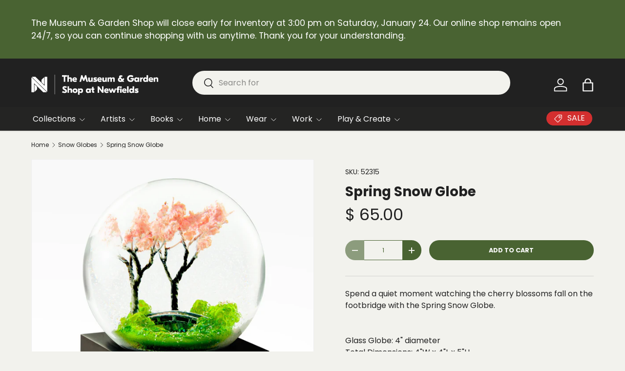

--- FILE ---
content_type: text/css
request_url: https://shop.discovernewfields.org/cdn/shop/t/29/assets/main.css?v=105982328972476625381728941090
body_size: 19030
content:
@charset "UTF-8";*,*:before,*:after{box-sizing:border-box}html{font-size:62.5%;-webkit-font-smoothing:antialiased;-moz-osx-font-smoothing:grayscale;-webkit-text-size-adjust:100%}body{width:100%;min-width:320px;margin:0;overflow-x:hidden;background-color:rgba(var(--bg-color));overflow-wrap:break-word;overflow-wrap:anywhere}body.fixed,body.overflow-hidden{padding-right:var(--scrollbar-width)}body.overflow-hidden:after{content:"";position:absolute;z-index:29;right:0;bottom:0;width:var(--scrollbar-width, 0);height:100%;background:#e4e4e4}body.overlay-predictive-search{overflow:hidden}summary{overflow:hidden;list-style:none;cursor:pointer}summary::-webkit-details-marker{display:none}mark{background-color:transparent;color:inherit;font-weight:700}.color-scheme--1{--bg-color: var(--color-scheme-1-bg);--bg-grad: var(--color-scheme-1-grad, "none");--btn-bg-color: var(--color-scheme-1-btn-bg);--btn-bg-hover-color: var(--color-scheme-1-btn-bg-hover);--btn-text-color: var(--color-scheme-1-btn-text);--heading-color: var(--color-scheme-1-heading);--scrollbar-color: var(--color-scheme-1-text);--swatch-border-color-active: var(--color-scheme-1-text);--swatch-border-color-default: var(--color-scheme-1-text);--text-color: var(--color-scheme-1-text);--coll-card-border-color: rgb(var(--color-scheme-1-heading))}.color-scheme--2{--bg-color: var(--color-scheme-2-bg);--bg-grad: var(--color-scheme-2-grad, "none");--btn-bg-color: var(--color-scheme-2-btn-bg);--btn-bg-hover-color: var(--color-scheme-2-btn-bg-hover);--btn-text-color: var(--color-scheme-2-btn-text);--heading-color: var(--color-scheme-2-heading);--scrollbar-color: var(--color-scheme-2-text);--swatch-border-color-active: var(--color-scheme-2-text);--swatch-border-color-default: var(--color-scheme-2-text);--text-color: var(--color-scheme-2-text);--coll-card-border-color: rgb(var(--color-scheme-2-heading))}.color-scheme--3{--bg-color: var(--color-scheme-3-bg);--bg-grad: var(--color-scheme-3-grad, "none");--btn-bg-color: var(--color-scheme-3-btn-bg);--btn-bg-hover-color: var(--color-scheme-3-btn-bg-hover);--btn-text-color: var(--color-scheme-3-btn-text);--heading-color: var(--color-scheme-3-heading);--scrollbar-color: var(--color-scheme-3-text);--swatch-border-color-active: var(--color-scheme-3-text);--swatch-border-color-default: var(--color-scheme-3-text);--text-color: var(--color-scheme-3-text);--coll-card-border-color: rgb(var(--color-scheme-3-heading))}.color-scheme--white:not(.mobile-stacked){--bg-color: 0 0 0 0;--heading-color: var(--color-scheme-white-text, 255 255 255);--scrollbar-color: var(--color-scheme-white-text, 255 255 255);--swatch-border-color-active: var(--color-scheme-white-text, 255 255 255);--swatch-border-color-default: var(--color-scheme-white-text, 255 255 255);--text-color: var(--color-scheme-white-text, 255 255 255)}.color-scheme{background:var(--bg-grad);background-color:rgba(var(--bg-color));color:rgb(var(--text-color))}.color-scheme .section__heading,.color-scheme .section__block--heading,.color-scheme .section__block--subheading,.color-scheme .text-overlay__heading,.color-scheme .text-overlay__subheading,.color-scheme .card__title{color:rgb(var(--heading-color))}.color-scheme a:not(.btn),.color-scheme button.link{color:inherit}.color-scheme .custom-select__btn,.color-scheme .price-range__input-wrapper,.color-scheme .input,.color-scheme .input-with-button,.color-scheme .select:after{--input-bg-color: var(--bg-color);--input-text-color: var(--text-color)}.color-scheme:not(.color-scheme--white) .btn--secondary{--btn-alt-bg-alpha: 0;--btn-alt-text-color: var(--btn-bg-color);background-color:transparent}.color-scheme:not(.color-scheme--white) .is-loading{--btn-alt-text-color: var(--btn-bg-color);--text-color: var(--btn-bg-color)}.color-scheme:not(.color-scheme--white) .qty-input{--btn-alt-text-color: var(--btn-bg-color);--input-text-color: var(--btn-bg-color);--btn-alt-bg-color: var(--bg-color);border-color:rgb(var(--btn-bg-color));background-color:transparent}@media (min-width: 600px){.color-scheme--white{--bg-color: 0 0 0 0;--heading-color: var(--color-scheme-white-text, 255 255 255);--scrollbar-color: var(--color-scheme-white-text, 255 255 255);--swatch-border-color-active: var(--color-scheme-white-text, 255 255 255);--swatch-border-color-default: var(--color-scheme-white-text, 255 255 255);--text-color: var(--color-scheme-white-text, 255 255 255)}}:root{--fluid-vw: 100vw;--fluid-max-vw: 1536;--fluid-calc: (var(--fluid-vw) - 32rem) / (var(--fluid-max-vw) / 10 - 32) + .1rem;--fluid-1-065: ((1.065 / 10 - .1) * var(--fluid-calc));--fluid-1-125: ((1.125 / 10 - .1) * var(--fluid-calc));--fluid-1-2: ((1.2 / 10 - .1) * var(--fluid-calc));--fluid-1-25: ((1.25 / 10 - .1) * var(--fluid-calc));--fluid-1-3: ((1.3 / 10 - .1) * var(--fluid-calc));--fluid-1-4: ((1.4 / 10 - .1) * var(--fluid-calc));--fluid-1-5: ((1.5 / 10 - .1) * var(--fluid-calc))}@media (min-width: 1536px){:root{--fluid-vw: calc(var(--fluid-max-vw) * 1px)}}:focus{outline:0}:focus-visible,.focus-label:focus-visible+label,.focus-label-before:focus-visible+label:before{outline:auto Highlight;outline:auto -webkit-focus-ring-color}.is-focused,.focus-label.is-focused+label,.focus-label-before.is-focused+label:before,.no-js :focus,.no-js .focus-label:focus+label,.no-js .focus-label-before:focus+label:before{outline:auto Highlight;outline:auto -webkit-focus-ring-color}.no-js :focus:not(:focus-visible),.no-js .focus-label:focus:not(:focus-visible)+label,.no-js .focus-label-before:focus:not(:focus-visible)+label:before{outline:0}.focus-inset:focus-visible{outline-offset:-2px}.focus-inset.is-focused,.no-js .focus-inset:focus{outline-offset:-2px}:root{--column-gap: var(--grid-column-gap);--gutter: var(--gutter-sm, 20px);--row-gap: calc(10 * var(--space-unit));--space-unit: .4rem;--viewport-width: calc(100vw - var(--scrollbar-width, 0px) - var(--docked-cart-drawer-width, 0px))}.container{width:100%;max-width:calc(var(--page-width, 1320px) + var(--gutter) * 2);margin:0 auto;padding:0 var(--gutter)}.page-width{width:var(--page-width, 1320px);max-width:var(--page-width, 1320px);margin-right:auto;margin-left:auto}.reading-width{max-width:var(--reading-width, 48em);margin-right:auto;margin-left:auto}.reading-width--inline{max-width:var(--reading-width, 48em)}.form-width{max-width:26em}.screen-height{min-height:var(--viewport-height, 100vh)}.shopify-section:first-child .screen-height{min-height:calc(var(--viewport-height, 100vh) - var(--content-start, 200px))}@media (min-width: 600px){:root{--column-gap: calc(var(--grid-column-gap) * 1.6);--gutter: var(--gutter-md, 48px)}}@media (min-width: 1280px){:root{--gutter: var(--gutter-lg, 80px)}}.section{display:block;width:100%;margin:calc(var(--section-gap) * var(--fluid-1-5)) auto;padding-bottom:.02px}.section:empty{margin-top:0;margin-bottom:0}.section--template{margin:calc(var(--section-gap) * var(--fluid-1-5)) auto calc(16 * var(--space-unit))}.section--full-width{margin:0}.section--padded,.section--padded-default{padding:calc(var(--section-gap) * var(--fluid-1-5)) 0}.section--padded-y{padding-top:calc(var(--section-gap) * var(--fluid-1-5));padding-bottom:calc(var(--section-gap) * var(--fluid-1-5))}.section--padded-bottom{padding-bottom:calc(var(--section-gap) * var(--fluid-1-5))}.section--padded-xsmall{padding-top:calc(3 * var(--space-unit));padding-bottom:calc(3 * var(--space-unit))}.section--padded-small{padding-top:calc(6 * var(--space-unit));padding-bottom:calc(6 * var(--space-unit))}.section--padded-medium{padding-top:calc(8 * var(--space-unit));padding-bottom:calc(8 * var(--space-unit))}.section__header,.section__heading{max-width:100%;margin-bottom:var(--heading-gap)}.mb-heading{margin-bottom:var(--heading-gap)}.section-header .link{margin-top:6px;margin-bottom:6px}.section__header--center{grid-template-columns:1fr auto 1fr}.section__block{max-width:100%;margin-bottom:calc(4 * var(--space-unit))}.section__block:last-child{margin-bottom:0}.section__block.reading-width--inline{max-width:var(--reading-width, 48em)}.section__block+.section__block--button{margin-top:calc(6 * var(--space-unit))}.section__block+.section__block--buttons{margin-top:calc(4 * var(--space-unit))}.section__block--buttons{align-items:flex-end;column-gap:calc(4 * var(--space-unit));row-gap:calc(4 * var(--space-unit))}.shopify-policy__container,.shopify-challenge__container,.shopify-email-marketing-confirmation__container{max-width:var(--reading-width, 48em)!important;padding:calc(var(--section-gap) * var(--fluid-1-5)) var(--gutter)!important}.cc-apps:not(:has(.shopify-app-block)){display:none}.shopify-policy__title{text-align:var(--heading-align)!important}.shopify-challenge__button{margin-top:calc(8 * var(--space-unit))!important}@media (max-width: 768.98px){.section__header--center{grid-template-columns:1fr;grid-template-rows:2}.xs\:section--padded-top{padding-top:calc(var(--section-gap) * var(--fluid-1-5))}.xs\:section--mb-0{margin-bottom:0}}@media (min-width: 769px){.section--template{margin:calc(var(--section-gap) * var(--fluid-1-5)) auto calc(24 * var(--space-unit))}.section__block+.section__block--button{margin-top:calc(8 * var(--space-unit))}.section--padded-xsmall{padding-top:calc(2 * var(--space-unit));padding-bottom:calc(2 * var(--space-unit))}.section--padded-small{padding-top:calc(4 * var(--space-unit));padding-bottom:calc(4 * var(--space-unit))}.section--padded-medium{padding-top:calc(6 * var(--space-unit));padding-bottom:calc(6 * var(--space-unit))}}:root{--heading-type-scale: 1.2;--h6: calc(var(--body-font-size) + var(--heading-scale-start));--h5: var(--h6) * var(--heading-type-scale);--h4: var(--h5) * var(--heading-type-scale);--h3: var(--h4) * var(--heading-type-scale);--h2: var(--h3) * var(--heading-type-scale);--h1: var(--h2) * var(--heading-type-scale);--h0: var(--h1) * var(--heading-type-scale);--h6-font-size: calc((var(--h6) / 1.065) * var(--fluid-1-065));--h5-font-size: calc((var(--h5) / 1.125) * var(--fluid-1-125));--h4-font-size: calc((var(--h4) / 1.2) * var(--fluid-1-2));--h3-font-size: calc((var(--h3) / 1.3) * var(--fluid-1-3));--h2-font-size: calc((var(--h2) / 1.4) * var(--fluid-1-4));--h1-font-size: calc((var(--h1) / 1.5) * var(--fluid-1-5));--h0-font-size: calc((var(--h0) / 1.5) * var(--fluid-1-5))}body{color:rgb(var(--text-color));font-family:var(--body-font-family);font-size:calc(var(--body-font-size) * .1rem);font-style:var(--body-font-style);font-weight:var(--body-font-weight);letter-spacing:var(--body-letter-spacing);line-height:1.5}.h0,h1,.h1,h2,.h2,h3,.h3,h4,.h4,h5,.h5,h6,.h6,.font-heading{margin:0 0 .4em;color:rgb(var(--heading-color));font-family:var(--heading-font-family);font-style:var(--heading-font-style);font-weight:var(--heading-font-weight);letter-spacing:var(--heading-letter-spacing);line-height:calc(4px + 2.4ex);text-transform:var(--heading-text-transform)}.h0,.text-h0{font-size:var(--h0-font-size);line-height:1.25}h1,.h1,.text-h1{font-size:var(--h1-font-size);line-height:1.28}h2,.h2,.text-h2{font-size:var(--h2-font-size);line-height:1.28}h3,.h3,.text-h3{font-size:var(--h3-font-size);line-height:1.26}h4,.h4,.text-h4{font-size:var(--h4-font-size);line-height:1.3}h5,.h5,.text-h5{font-size:var(--h5-font-size);line-height:1.3}h6,.h6,.text-h6{font-size:var(--h6-font-size);line-height:1.4}.font-body{color:rgb(var(--text-color));font-family:var(--body-font-family);font-style:var(--body-font-style);font-weight:var(--body-font-weight);line-height:1.5;text-transform:initial}p{margin:0 0 1em}p:empty{display:none}hr{width:100%;height:1px;margin:calc(6 * var(--space-unit)) 0;border:0;background-color:rgba(var(--text-color)/.15)}address{font-style:normal}.text-body-extra_small{font-size:.8em}.text-body-small{font-size:.9em}.text-body-large{font-size:1.1em}.text-body-extra_large{font-size:1.2em}.small-text{font-size:.875em}.regular-text{font-size:1em}.enlarge-text{font-size:1.25em}.enlarge-text.reading-width,.enlarge-text.reading-width--inline{max-width:calc(var(--reading-width, 48em) * .75)}.large-text{font-size:2rem}.subheading{color:rgb(var(--heading-color));font-family:var(--heading-font-family);font-style:var(--heading-font-style);font-weight:var(--heading-font-weight);letter-spacing:var(--heading-letter-spacing);text-transform:var(--subheading-text-transform)}.subheading:not(:last-child){margin-bottom:1.5em}.subheading-case{text-transform:var(--subheading-text-transform, none)}.contained-heading{max-width:540px}.rte:after{content:"";display:block;clear:both}.rte>p:last-child{margin-bottom:0}.rte h1,.rte h2,.rte h3,.rte h4,.rte h5,.rte h6{color:rgb(var(--heading-color))}.rte h1:not(:first-child),.rte h2:not(:first-child),.rte h3:not(:first-child),.rte h4:not(:first-child),.rte h5:not(:first-child),.rte h6:not(:first-child){margin-top:.2em}.rte h1:not(:last-child),.rte h2:not(:last-child),.rte h3:not(:last-child),.rte h4:not(:last-child),.rte h5:not(:last-child),.rte h6:not(:last-child){margin-bottom:.2em}.rte iframe{max-width:100%}.rte--inherit-heading-color h1,.rte--inherit-heading-color h2,.rte--inherit-heading-color h3,.rte--inherit-heading-color h4,.rte--inherit-heading-color h5,.rte--inherit-heading-color h6{color:inherit}@media (max-width: 599.98px){.xs\:regular-text{font-size:1em}.xs\:text-h6{font-size:var(--h6-font-size);line-height:1.4}}@media (min-width: 769px){.enlarge-text{font-size:1.5em}.contained-heading{max-width:865px}}.sr-only{position:absolute;width:1px;height:1px;padding:0;margin:-1px;overflow:hidden;clip:rect(0,0,0,0);white-space:nowrap;border-width:0}.pointer-events-none{pointer-events:none}.pointer-events-auto{pointer-events:auto}.visible{visibility:visible}.invisible{visibility:hidden}.fixed{position:fixed}.absolute{position:absolute}.relative{position:relative}.sticky{position:-webkit-sticky;position:sticky}.inset-0{top:0;right:0;bottom:0;left:0}.bottom-0{bottom:0}.left-0{left:0}.right-0{right:0}.top-0{top:0}.z-10{z-index:10}.order-1{order:1}.order-2{order:2}.col-span-2{grid-column:span 2 / span 2}.col-span-full{grid-column:1 / -1}.col-start-1{grid-column-start:1}.col-end-3{grid-column-end:3}.row-span-2{grid-row:span 2 / span 2}.row-span-3{grid-row:span 3 / span 3}.m-0{margin:0}.mx-auto{margin-left:auto;margin-right:auto}.mb-0{margin-bottom:0}.mb-1{margin-bottom:var(--space-unit)}.mb-10{margin-bottom:calc(10 * var(--space-unit))}.mb-12{margin-bottom:calc(12 * var(--space-unit))}.mb-14{margin-bottom:calc(14 * var(--space-unit))}.mb-16{margin-bottom:calc(16 * var(--space-unit))}.mb-2{margin-bottom:calc(2 * var(--space-unit))}.mb-3{margin-bottom:calc(3 * var(--space-unit))}.mb-4{margin-bottom:calc(4 * var(--space-unit))}.mb-5{margin-bottom:calc(5 * var(--space-unit))}.mb-6{margin-bottom:calc(6 * var(--space-unit))}.mb-8{margin-bottom:calc(8 * var(--space-unit))}.mb-section{margin-bottom:calc(var(--section-gap) * var(--fluid-1-5))}.ml-2{margin-left:calc(2 * var(--space-unit))}.ml-auto{margin-left:auto}.mr-2{margin-right:calc(2 * var(--space-unit))}.mr-auto{margin-right:auto}.mt-0{margin-top:0}.mt-1{margin-top:var(--space-unit)}.mt-10{margin-top:calc(10 * var(--space-unit))}.mt-12{margin-top:calc(12 * var(--space-unit))}.mt-16{margin-top:calc(16 * var(--space-unit))}.mt-2{margin-top:calc(2 * var(--space-unit))}.mt-3{margin-top:calc(3 * var(--space-unit))}.mt-4{margin-top:calc(4 * var(--space-unit))}.mt-5{margin-top:calc(5 * var(--space-unit))}.mt-6{margin-top:calc(6 * var(--space-unit))}.mt-8{margin-top:calc(8 * var(--space-unit))}.mt-section{margin-top:calc(var(--section-gap) * var(--fluid-1-5))}.block{display:block}.inline-block{display:inline-block}.inline{display:inline}.flex{display:flex}.inline-flex{display:inline-flex}.table{display:table}.grid{display:grid}.inline-grid{display:inline-grid}.contents{display:contents}.hidden{display:none}.h-full{height:100%}.w-auto{width:auto}.w-full{width:100%}.max-w-full{max-width:100%}.max-w-none{max-width:none}.max-w-screen-lg{max-width:1024px}.max-w-screen-md{max-width:769px}.flex-auto{flex:1 1 auto}.shrink-0{flex-shrink:0}.flex-grow,.grow{flex-grow:1}.table-fixed{table-layout:fixed}.cursor-pointer{cursor:pointer}.resize{resize:both}.list-none{list-style-type:none}.auto-cols-1{grid-auto-columns:100%}.auto-cols-2{grid-auto-columns:calc((100% - var(--column-gap)) / 2)}.grid-flow-col{grid-auto-flow:column}.grid-cols-1{grid-template-columns:repeat(1,minmax(0,1fr))}.grid-cols-2{grid-template-columns:repeat(2,minmax(0,1fr))}.flex-row{flex-direction:row}.flex-row-reverse{flex-direction:row-reverse}.flex-col{flex-direction:column}.flex-wrap{flex-wrap:wrap}.items-start{align-items:flex-start}.items-end{align-items:flex-end}.items-center{align-items:center}.justify-start{justify-content:flex-start}.justify-end{justify-content:flex-end}.justify-center{justify-content:center}.justify-between{justify-content:space-between}.gap-2{gap:calc(2 * var(--space-unit))}.gap-3{gap:calc(3 * var(--space-unit))}.gap-8{gap:calc(8 * var(--space-unit))}.gap-card{gap:calc(var(--product-card-gap)*1.5) var(--product-card-gap)}.gap-theme{gap:var(--column-gap)}.gap-x-5{column-gap:calc(5 * var(--space-unit))}.gap-x-6{column-gap:calc(6 * var(--space-unit))}.gap-x-8{column-gap:calc(8 * var(--space-unit))}.gap-x-theme{column-gap:var(--column-gap)}.gap-y-10{row-gap:calc(10 * var(--space-unit))}.gap-y-12{row-gap:calc(12 * var(--space-unit))}.gap-y-4{row-gap:calc(4 * var(--space-unit))}.gap-y-6{row-gap:calc(6 * var(--space-unit))}.gap-y-8{row-gap:calc(8 * var(--space-unit))}.gap-y-theme{row-gap:var(--column-gap)}.self-start{align-self:flex-start}.self-center{align-self:center}.overflow-auto{overflow:auto}.overflow-hidden{overflow:hidden}.whitespace-nowrap{white-space:nowrap}.border{border-width:1px}.bg-error-bg{background-color:rgb(var(--error-bg-color))}.bg-info-bg{background-color:rgb(var(--info-bg-color))}.bg-success-bg{background-color:rgb(var(--success-bg-color))}.bg-theme-bg{background-color:rgba(var(--bg-color))}.bg-theme-text{background-color:rgb(var(--text-color))}.object-center{object-position:center}.p-4{padding:calc(4 * var(--space-unit))}.p-5{padding:calc(5 * var(--space-unit))}.p-6{padding:calc(6 * var(--space-unit))}.p-8{padding:calc(8 * var(--space-unit))}.pb-0{padding-bottom:0}.pb-1{padding-bottom:var(--space-unit)}.pb-2{padding-bottom:calc(2 * var(--space-unit))}.pb-3{padding-bottom:calc(3 * var(--space-unit))}.pb-4{padding-bottom:calc(4 * var(--space-unit))}.pb-6{padding-bottom:calc(6 * var(--space-unit))}.pb-8{padding-bottom:calc(8 * var(--space-unit))}.pl-3{padding-left:calc(3 * var(--space-unit))}.pl-4{padding-left:calc(4 * var(--space-unit))}.pl-5{padding-left:calc(5 * var(--space-unit))}.pl-6{padding-left:calc(6 * var(--space-unit))}.pr-3{padding-right:calc(3 * var(--space-unit))}.pr-4{padding-right:calc(4 * var(--space-unit))}.pr-5{padding-right:calc(5 * var(--space-unit))}.pr-6{padding-right:calc(6 * var(--space-unit))}.pt-1{padding-top:var(--space-unit)}.pt-2{padding-top:calc(2 * var(--space-unit))}.pt-3{padding-top:calc(3 * var(--space-unit))}.pt-4{padding-top:calc(4 * var(--space-unit))}.pt-6{padding-top:calc(6 * var(--space-unit))}.pt-8{padding-top:calc(8 * var(--space-unit))}.text-left{text-align:left}.text-center{text-align:center}.text-right{text-align:right}.text-start{text-align:start}.text-end{text-align:end}.align-middle{vertical-align:middle}.align-bottom{vertical-align:bottom}.text-sm{font-size:.88em}.text-xs{font-size:.75em}.font-bold{font-weight:700}.font-normal{font-weight:400}.uppercase{text-transform:uppercase}.capitalize{text-transform:capitalize}.leading-none{line-height:1}.text-current{color:currentColor}.text-error-text{color:rgb(var(--error-text-color))}.text-info-text{color:rgb(var(--info-text-color))}.text-inherit{color:inherit}.text-success-text{color:rgb(var(--success-text-color))}.text-theme-bg{color:rgba(var(--bg-color))}.text-theme-heading{color:rgb(var(--heading-color))}.text-theme-light{color:rgba(var(--text-color) / .7)}.text-theme-text{color:rgb(var(--text-color))}.underline{text-decoration-line:underline}.blur{--tw-blur: blur(8px);filter:var(--tw-blur) var(--tw-brightness) var(--tw-contrast) var(--tw-grayscale) var(--tw-hue-rotate) var(--tw-invert) var(--tw-saturate) var(--tw-sepia) var(--tw-drop-shadow)}.backdrop-filter{-webkit-backdrop-filter:var(--tw-backdrop-blur) var(--tw-backdrop-brightness) var(--tw-backdrop-contrast) var(--tw-backdrop-grayscale) var(--tw-backdrop-hue-rotate) var(--tw-backdrop-invert) var(--tw-backdrop-opacity) var(--tw-backdrop-saturate) var(--tw-backdrop-sepia);backdrop-filter:var(--tw-backdrop-blur) var(--tw-backdrop-brightness) var(--tw-backdrop-contrast) var(--tw-backdrop-grayscale) var(--tw-backdrop-hue-rotate) var(--tw-backdrop-invert) var(--tw-backdrop-opacity) var(--tw-backdrop-saturate) var(--tw-backdrop-sepia)}.transition{transition-property:color,background-color,border-color,text-decoration-color,fill,stroke,opacity,box-shadow,transform,filter,-webkit-backdrop-filter;transition-property:color,background-color,border-color,text-decoration-color,fill,stroke,opacity,box-shadow,transform,filter,backdrop-filter;transition-property:color,background-color,border-color,text-decoration-color,fill,stroke,opacity,box-shadow,transform,filter,backdrop-filter,-webkit-backdrop-filter;transition-timing-function:cubic-bezier(.4,0,.2,1);transition-duration:.15s}.bg-light-text{background-color:rgba(var(--text-color)/.05)}.js .js-hidden,.no-js .no-js-hidden{display:none}@media (max-width: 767px){.js-empty-cart.js .js-hidden,.js-empty-cart .no-js .no-js-hidden{display:none}}@media (max-width: 768.98px){.header__icon.js .js-hidden.md\:block,.header__icon .no-js .no-js-hidden.md\:block{display:none}}.no-js .no-js-visible{display:block}.visually-hidden{position:absolute;width:1px;height:1px;padding:0;margin:-1px;overflow:hidden;clip:rect(0,0,0,0);white-space:nowrap;border-width:0}.object-bottom{object-position:bottom}.object-top{object-position:top}@media (max-width: 767px){.xs\:shrink-0{flex-shrink:0}}@media (min-width: 1536px){.xxl\:auto-cols-7{grid-auto-columns:calc((100% - var(--column-gap) * 6) / 7)!important}}[hidden]{display:none!important}@media (prefers-reduced-motion){.has-motion{transition:none!important;animation:none!important}}@media (hover: none){.no-hover-hidden{display:none!important}}.color-link{color:rgb(var(--link-color))}.border-all{border:1px solid rgba(var(--text-color)/.15)}.border-top{border-top:1px solid rgba(var(--text-color)/.15)}.border-bottom{border-bottom:1px solid rgba(var(--text-color)/.15)}.start{left:var(--start-gutter, 0)}[dir=rtl] .start{right:var(--start-gutter, 0);left:auto}.end{right:var(--end-gutter, 0)}[dir=rtl] .end{right:auto;left:var(--end-gutter, 0)}.start-dock{left:var(--start-gutter, 0)}[dir=rtl] .start-dock{right:calc(var(--start-gutter, 0px) + var(--docked-cart-drawer-width, 0px));left:auto}.end-dock{right:calc(var(--end-gutter, 0px) + var(--docked-cart-drawer-width, 0px))}[dir=rtl] .end-dock{right:auto;left:var(--end-gutter, 0)}.right-0-dock{right:calc(var(--docked-cart-drawer-width, 0px))}.mis-2{margin-inline-start:calc(2 * var(--space-unit))}.mis-auto{margin-inline-start:auto}.mie-auto{margin-inline-end:auto}.vertical-center{top:50%;transform:translateY(-50%)}.tap-target{position:relative}.tap-target:after{content:"";position:absolute;top:50%;left:50%;width:44px;height:44px;transform:translate(-50%,-50%);opacity:0}.tap-target--left:after{left:0;transform:translateY(-50%)}.tap-target--right:after{right:0;left:auto;transform:translateY(-50%)}.top-header-offset{top:calc(var(--header-end-padded, 0) * -1)}@media (hover: hover) and (pointer: fine){.hover\:underline:hover{text-decoration:underline}.hover\:lighten{transition:color .3s}.hover\:lighten:hover{color:rgba(var(--text-color)/.8)}.hover\:grow-media .card__media{overflow:hidden}.hover\:grow-media .media{transition:transform .4s cubic-bezier(.38,.41,.27,1),border-color .4s;will-change:transform}.hover\:grow-media:hover .media{transform:scale(1.03);border-color:transparent}}@media (max-width: 768.98px){.md-down\:text-center{text-align:center}.md-down\:-mx-gutter{margin-right:calc(var(--gutter) * -1);margin-left:calc(var(--gutter) * -1)}.md-down\:p-xl{padding:0 calc(8 * var(--space-unit))}.md-down\:center{align-items:center;justify-content:center}.md-down\:px-gutter{padding-right:var(--gutter);padding-left:var(--gutter)}}.visible-lg{display:none!important}@media (min-width: 769px){.visible-lg{display:block!important}.md\:pt-0{padding-top:0!important}}@media (max-width: 599.98px){.small__grid{--column-gap: 10px;row-gap:var(--product-card-gap, var(--column-gap))}.carousel .small__grid.gapless{--column-gap: 0px}.carousel .small__grid.gapless .slider__item:not(:last-child) .card--product-contained,.carousel .small__grid.gapless .slider__item:not(:last-child) .card--row-contained{border-inline-end:0}}@keyframes spinner{to{transform:rotate(360deg)}}@keyframes checkmark{0%{width:0;height:0;opacity:1}20%{width:10px;height:0;opacity:1}40%{width:10px;height:20px;opacity:1}90%{width:10px;height:20px;opacity:1}to{width:10px;height:20px;opacity:0}}@keyframes colorPulse{0%{color:var(--text-color)}50%{color:var(--speech-icon-color)}to{color:var(--text-color)}}@keyframes shake-n-grow{0%,to{transform:rotate(0);transform-origin:50% 50%}10%{transform:rotate(8deg)}20%,40%,60%{transform:rotate(-10deg) scale(1.05)}30%,50%,70%{transform:rotate(10deg) scale(1.05)}80%{transform:rotate(-8deg)}90%{transform:rotate(8deg)}}@keyframes shake{0%,to{transform:rotate(0);transform-origin:50% 50%}10%{transform:rotate(8deg)}20%,40%,60%{transform:rotate(-10deg)}30%,50%,70%{transform:rotate(10deg)}80%{transform:rotate(-8deg)}90%{transform:rotate(8deg)}}.alert{padding:1rem 1.3rem}.alert.bg-success-bg{border:1px solid rgba(var(--success-text-color)/.2)}.alert.bg-error-bg{border:1px solid rgba(var(--error-text-color)/.2)}.alert[autofocus]{outline:0}.text-success-text{--heading-color: rgb(var(--success-text-color));--link-color: rgb(var(--success-text-color))}.text-error-text{--heading-color: rgb(var(--error-text-color));--link-color: rgb(var(--error-text-color))}button{margin:0;padding:0;border:0;border-radius:0;background:none;font-family:inherit;font-size:1em;letter-spacing:inherit;text-decoration:none;text-shadow:none;cursor:pointer}.btn{display:inline-block;position:relative;max-width:100%;padding:var(--btn-padding-y, 12px) 20px;transition:opacity .6s ease,color .6s ease,background-position .4s ease-out;border-radius:var(--btn-border-radius, 0);outline-offset:var(--btn-border-width);font-size:var(--btn-text-size);font-weight:700;line-height:1.2em;text-align:center;text-transform:var(--btn-text-transform, none);-webkit-appearance:none;appearance:none;word-break:break-word}.btn[disabled],.btn[aria-disabled=true]{opacity:.4;background-position:0 100%;cursor:default}.btn--sm{padding:8px 16px;font-size:1.4rem;font-weight:400}.btn--narrow{padding-top:9px;padding-bottom:9px}.btn--extra-narrow{padding-top:5px;padding-bottom:5px}.btn--primary,.spr-button-primary,.shopify-payment-button .shopify-payment-button__button--unbranded,.shopify-challenge__button{padding:calc(var(--btn-padding-y, 12px) + var(--btn-border-width)) calc(20px + var(--btn-border-width) * 2);border:0;outline-color:rgb(var(--btn-bg-color));outline-offset:3px;background:rgb(var(--btn-bg-hover-color)) linear-gradient(104deg,rgb(var(--btn-bg-hover-color)) 60%,rgb(var(--btn-bg-color)) 60% 100%) no-repeat 100% 100%;background-size:300% 100%;color:rgb(var(--btn-text-color))}.btn--primary.is-loading{color:rgba(var(--btn-text-color)/.1)}.btn--primary.is-loading:after{border-color:rgb(var(--btn-text-color));border-top-color:transparent}.btn--primary.is-loading:before{border-color:rgb(var(--btn-text-color))}.btn--secondary{border:var(--btn-border-width) solid rgb(var(--btn-alt-text-color));outline-color:rgb(var(--btn-alt-text-color));outline-offset:3px;background:rgba(var(--btn-alt-bg-color)/.9) linear-gradient(104deg,rgba(var(--btn-alt-text-color)/.07) 60%,rgba(var(--btn-alt-bg-color)/var(--btn-alt-bg-alpha)) 60% 100%) no-repeat 100% 100%;background-size:300% 100%;color:rgb(var(--btn-alt-text-color))}.btn--secondary.is-loading{color:rgba(var(--btn-alt-text-color)/.1)}.btn--secondary.is-loading:after{border-color:rgb(var(--btn-alt-text-color));border-top-color:transparent}.btn--secondary.is-loading:before{border-color:rgb(var(--btn-alt-text-color))}@media (hover: hover) and (pointer: fine){.btn--primary:not(.slider-nav__btn):not([disabled]):hover,.btn--secondary:not(.slider-nav__btn):not([disabled]):hover,.shopify-challenge__button:not([disabled]):hover,.shopify-payment-button .shopify-payment-button__button--unbranded:not([disabled]):hover{background-position:0 100%}}.btn--icon{padding:calc(10px - var(--btn-border-width));border-radius:var(--btn-lg-border-radius, var(--btn-border-radius))}.btn--icon.btn--lg{padding:calc(16px - var(--btn-border-width));border-radius:var(--btn-icon-border-radius)}.btn--icon-with-text .icon{width:auto;height:1.2em;margin-inline-end:calc(2 * var(--space-unit))}.btn--icon-with-text-right .icon{margin-inline-start:calc(2 * var(--space-unit));margin-inline-end:0}.btn--arrow-with-text{padding-inline-end:56px}.btn--arrow-back-with-text{padding-inline-start:56px}.btn--arrow-with-text:after,.btn--arrow-back-with-text:after{content:"";position:absolute;top:50%;right:16px;width:24px;height:24px;transform:translateY(-50%);transition:background-color .2s ease;background-color:currentColor;-webkit-mask-image:url("data:image/svg+xml;utf8,<svg xmlns='http://www.w3.org/2000/svg' viewBox='0 0 24 24' stroke='currentColor' stroke-width='1.5' fill='none'><path d='M4.696 12h14.686m-7.007-7.5 7.5 7.5-7.5 7.5'/></svg>");mask-image:url("data:image/svg+xml;utf8,<svg xmlns='http://www.w3.org/2000/svg' viewBox='0 0 24 24' stroke='currentColor' stroke-width='1.5' fill='none'><path d='M4.696 12h14.686m-7.007-7.5 7.5 7.5-7.5 7.5'/></svg>")}[dir=rtl] .btn--arrow-with-text:after,[dir=ltr] .btn--arrow-back-with-text:after{right:auto;left:16px;transform:translateY(-50%) scaleX(-1)}.btn[disabled]:hover,.btn[aria-disabled=true]:hover{opacity:.4;background-position:0 100%;cursor:default}shop-login-button{--buttons-radius: var(--btn-border-radius, 0)}.custom-select__btn{display:flex;width:var(--custom-select-button-width, auto);min-width:100%;max-width:100%;background-color:rgb(var(--input-bg-color));color:rgb(var(--input-text-color));font-size:.88em;font-weight:700;line-height:.88em}.custom-select__btn.is-loading{color:rgba(var(--input-text-color)/.2)}.custom-select__btn>.icon{flex-shrink:0;width:36px;height:20px;margin-inline-start:auto;margin-inline-end:-5px;padding-inline-start:16px}.custom-select__listbox{z-index:100;top:5px;left:-5px;min-width:100%;max-height:20em;overflow-y:auto;border:var(--input-border-width) solid rgba(var(--input-text-color)/.2);outline:0;background-color:var(--input-bg-color-diff-3);box-shadow:0 5px 10px #00000026;color:rgb(var(--input-text-color));font-size:.88em}.custom-select__listbox[aria-hidden=false]{visibility:visible}.custom-select__option{padding:10px 16px;cursor:pointer}.custom-select__option>em{flex-shrink:0;margin-inline-start:auto;padding-inline-start:1em;font-style:normal}.custom-select__option.is-focused{outline:0;background-color:var(--input-bg-color-diff-6);color:rgb(var(--input-text-color))}.custom-select__option--visual-group-end:not(:last-child){position:relative;margin-bottom:.8em}.custom-select__option--visual-group-end:not(:last-child):after{content:"";position:absolute;top:calc(100% + .4em);left:0;width:100%;border-bottom:1px solid rgb(var(--input-text-color));opacity:.1;pointer-events:none}.checkbox{position:absolute;opacity:0}.checkbox+label{display:inline-flex;position:relative;align-items:flex-start;margin:0;font-size:1em;line-height:1.5;vertical-align:top;cursor:pointer}.checkbox+label:before{content:"";display:block;flex-shrink:0;width:22px;height:22px;margin-top:calc(.75em - 11px);margin-inline-end:.75em;border:var(--input-border-width) solid rgb(var(--text-color));border-radius:2px;background-color:rgb(var(--input-bg-color))}.checkbox:checked+label:before{border-color:rgb(var(--text-color));background-color:rgb(var(--text-color))}.checkbox:checked+label:after{content:"";position:absolute;top:calc(.75em - 1.5px);left:11px;width:calc((22px - (var(--input-border-width) * 2)) * .375);height:calc((22px - (var(--input-border-width) * 2)) * .75);transform:translate(-50%,-50%) rotate(45deg);border:solid rgba(var(--bg-color));border-width:0 2px 2px 0}[dir=rtl] .checkbox:checked+label:after{right:11px;left:auto;transform:translate(50%,-50%) rotate(45deg)}.checkbox[disabled]+label{opacity:.5;cursor:default}.radio{position:absolute;opacity:0}.radio+label{display:inline-flex;position:relative;align-items:flex-start;margin:0;font-size:1em;line-height:1.5;vertical-align:top;cursor:pointer}.radio+label:before{content:"";display:block;flex-shrink:0;margin-inline-end:.75em;border:var(--input-border-width) solid rgb(var(--text-color));background-color:rgb(var(--input-bg-color));width:22px;height:22px;margin-top:calc(.75em - 11px);border-radius:50%}.radio:checked+label:after{content:"";position:absolute;top:.75em;left:11px;width:calc((22px - (var(--input-border-width) * 2)) * .625);height:calc((22px - (var(--input-border-width) * 2)) * .625);transform:translate(-50%,-50%);border-radius:50%;background-color:rgb(var(--text-color))}[dir=rtl] .radio:checked+label:after{right:11px;left:auto;transform:translate(50%,-50%)}.custom-select__option>em{padding-inline-start:2em}.custom-select__listbox{min-width:max(100%,165px);border-radius:var(--modal-border-radius)}.localization .custom-select__listbox{width:-webkit-max-content;width:max-content;max-width:300px}fieldset{margin:0;padding:.35em .75em .625em}legend{padding:0}.label{display:block;margin:0 0 calc(2 * var(--space-unit));font-size:.88em;font-weight:700;text-align:start}.label--inline{display:inline-block;margin:0}.is-required>label:after{content:" *"}input,textarea,select{background-clip:padding-box;font-family:inherit;font-size:16px;line-height:1.5}input[type=date]{min-height:calc((var(--input-padding-y, 11px) + var(--input-border-width)) * 2 + 1.2em);-webkit-appearance:none}.input,select{max-width:100%;margin:0;padding:var(--input-padding-y, 11px) 24px;transition:border-color .2s,box-shadow .2s,outline .2s;border:var(--input-border-width) solid rgba(var(--input-text-color)/.2);border-radius:var(--input-border-radius, 0);background-color:rgb(var(--input-bg-color));color:rgb(var(--input-text-color));font-size:var(--btn-text-size);line-height:1.2em}.input:focus,select:focus{border-color:rgba(var(--input-text-color)/.6);outline:0;box-shadow:0 0 0 1px rgba(var(--input-text-color)/.6)}.input::placeholder{color:rgba(var(--input-text-color)/.5)}input:-webkit-autofill,input:-webkit-autofill:hover,input:-webkit-autofill:focus,textarea:-webkit-autofill,textarea:-webkit-autofill:hover,textarea:-webkit-autofill:focus,select:-webkit-autofill,select:-webkit-autofill:hover,select:-webkit-autofill:focus{-webkit-transition:background-color 5000s ease-in-out 0s;transition:background-color 5000s ease-in-out 0s;border:var(--input-border-width) solid rgba(var(--input-text-color)/.2);box-shadow:0 0 0 1000px rgb(var(--input-bg-color)) inset;-webkit-text-fill-color:rgb(var(--input-text-color))}.input-with-button input:-webkit-autofill,.input-with-button input:-webkit-autofill:hover,.input-with-button input:-webkit-autofill:focus,.input-with-button textarea:-webkit-autofill,.input-with-button textarea:-webkit-autofill:hover,.input-with-button textarea:-webkit-autofill:focus,.input-with-button select:-webkit-autofill,.input-with-button select:-webkit-autofill:hover,.input-with-button select:-webkit-autofill:focus{border-color:transparent}[type=email],[type=tel]{text-align:start}[type=number]{-moz-appearance:textfield}[type=search]{outline-offset:-2px;-webkit-appearance:none}[type=number]::-webkit-inner-spin-button,[type=number]::-webkit-outer-spin-button,[type=search]::-webkit-search-cancel-button,[type=search]::-webkit-search-decoration{margin:0;-webkit-appearance:none}textarea{border-radius:var(--textarea-border-radius)!important;vertical-align:top;resize:vertical}select{padding-inline-end:48px;font-weight:700;-webkit-appearance:none;appearance:none}.select:after{content:"";position:absolute;top:calc(50% - 10px);right:20px;width:20px;height:20px;background-color:rgb(var(--input-text-color));pointer-events:none;-webkit-mask-image:url("data:image/svg+xml;utf8,<svg xmlns='http://www.w3.org/2000/svg' width='20' height='20' viewBox='0 0 24 24'><path d='M20 8.5 12.5 16 5 8.5' fill='none' stroke='currentColor' stroke-width='1.5'/></svg>");mask-image:url("data:image/svg+xml;utf8,<svg xmlns='http://www.w3.org/2000/svg' width='20' height='20' viewBox='0 0 24 24'><path d='M20 8.5 12.5 16 5 8.5' fill='none' stroke='currentColor' stroke-width='1.5'/></svg>")}[dir=rtl] .select:after{right:auto;left:20px}.input-with-button{display:flex;align-items:center;border-radius:var(--input-lg-border-radius, var(--input-border-radius));background-color:rgb(var(--input-bg-color));box-shadow:inset 0 0 0 var(--input-border-width) rgba(var(--input-text-color)/.2)}.input-with-button:focus-within{box-shadow:inset 0 0 0 var(--input-border-width) rgba(var(--input-text-color)/.6)}.input-with-button>.input{flex:1 1 auto;margin-inline-start:3px;margin-inline-end:calc((var(--input-border-radius, 0px) + var(--btn-border-radius, 0px)) * -1);padding-inline-end:0;border:0;background-color:transparent;box-shadow:none}.input-with-button>.btn{flex:0 0 auto;padding:var(--btn-padding-y, 12px) 20px;border-radius:var(--input-with-btn-inner-radius, 0) var(--input-border-radius, 0) var(--input-border-radius, 0) var(--input-with-btn-inner-radius, 0)}.input-with-button>.btn:not(.btn--primary){color:rgb(var(--input-text-color))}.input-with-button>.btn--icon{padding:12px 16px}.input-with-primary-button>.btn{right:-1px;padding:var(--btn-padding-y, 12px) var(--btn-padding-y, 12px);border-top-left-radius:0;border-bottom-left-radius:0}[dir=rtl] .input-with-primary-button>.btn{right:auto;left:-1px;border-radius:var(--input-with-btn-inner-radius, 0) 0 0 var(--input-border-radius, 0)}.input-with-primary-button>.input{margin-inline-end:0;padding-inline-end:4px}.checkbox:checked+label:after{top:calc(.75em - 2px)}.form__field{margin-bottom:calc(6 * var(--space-unit));text-align:start}.form>.form__field:last-of-type{margin-bottom:0}.form__field-error{margin:.5em 0 0;color:rgb(var(--error-text-color))}.form__actions>.btn{margin-inline-end:calc(6 * var(--space-unit))}.checkbox--small+label:before{width:16px;height:16px;margin-top:calc(.75em - 10px)}.checkbox--small:checked+label:after{content:"";top:calc(.75em - 3px);left:8px;width:calc((16px - var(--input-border-width) * 2) * .375);height:calc((16px - var(--input-border-width) * 2) * .75)}@media (max-width: 768.98px){.input-with-button--md-up{display:block;border-radius:var(--input-border-radius, 0);background:none;box-shadow:none}.input-with-button--md-up:focus-within{box-shadow:none}.input-with-button--md-up>.input{padding:var(--input-padding-y, 11px) 24px;border:var(--input-border-width) solid rgba(var(--input-text-color)/.2);background-color:rgb(var(--input-bg-color))}.input-with-button--md-up>.input:focus{border-color:rgba(var(--input-text-color)/.6)}.input-with-button--md-up>.btn{width:100%;margin-top:calc(4 * var(--space-unit));border-radius:var(--btn-border-radius, 0)}.input-with-button>.btn{padding:var(--btn-padding-y, 12px) 18px}}img{max-width:100%;height:auto;vertical-align:top}[loading=lazy]{transition:opacity .5s ease-out;opacity:1}[loading=lazy]:not([src]){opacity:0}.media{overflow:hidden}.media--has-overlay:after{content:"";display:block;position:absolute;top:0;left:0;width:100%;height:100%}.media__placeholder{background-color:#d8d8d8;fill:#777;vertical-align:top}.media__placeholder.dark{background-color:#d5d5d5}.img-fit,.md\:img-fit{position:absolute;top:0;left:0;width:100%;height:100%;object-fit:cover}.img-fit.img-fit--contain,.md\:img-fit.img-fit--contain{object-fit:contain}.icon{vertical-align:top;pointer-events:none}[dir=rtl] .has-ltr-icon .icon{transform:scaleX(-1)}.image-blend{background-color:var(--blend-bg-color)!important}.image-blend img{mix-blend-mode:multiply}.image-max-width img{max-width:var(--max-width)}@media (max-width: 768.98px){.md\:img-fit{position:static}}a,.link,.product-spec__value a{color:rgb(var(--link-color));text-decoration:none}a[aria-disabled=true],.link[aria-disabled=true],.product-spec__value a[aria-disabled=true]{opacity:.4;cursor:default}.link,.rte a,.product-spec__value a{transition:opacity .3s;text-decoration:underline;text-decoration-thickness:1px;text-underline-offset:.2rem}.link:hover,.rte a:hover,.product-spec__value a:hover{opacity:.7}.skip-link.btn{position:absolute;z-index:999;top:16px;left:var(--gutter)}.skip-link.btn:focus{width:auto;height:auto;clip:auto}ol,ul{margin:0;padding:0}ul{list-style:none}.rte ol,.rte ul{display:inline-block;margin:0 0 1em;padding:0;padding-inline-start:2rem;text-align:start}.rte ol:last-child,.rte ul:last-child{margin-bottom:0}.rte ol{margin-inline-start:1em}.styled-list{padding-inline-start:2rem}.rte ol li{padding-inline-start:.25em}.rte ol li:not(:last-child){margin-bottom:.5em}.rte ul li,.styled-list>li{padding-inline-start:1.5em}.rte ul li:not(:last-child),.styled-list>li:not(:last-child){margin-bottom:.5em}.rte ul li:before,.styled-list>li:before{content:"";display:inline-block;width:.5em;height:.5em;margin-top:-2px;margin-inline-start:-1.25em;margin-inline-end:.75em;border-radius:50%;background-color:currentColor;vertical-align:middle}.overlay{visibility:hidden;z-index:30;transition:visibility .3s,z-index 0s .3s,opacity .3s;opacity:0;background-color:rgba(var(--modal-overlay-color)/var(--modal-overlay-opacity));pointer-events:none}.overlay.is-visible{visibility:visible;transition:visibility .3s,z-index 0s,opacity .3s;opacity:1;pointer-events:initial}.overlay.overlay--over-nav{z-index:31}.overlay--nav{z-index:20}.is-loading:after{content:"";position:absolute;top:calc(50% - 10px);right:calc(50% - 10px);width:20px;height:20px;transition:opacity .2s;animation:spinner .6s linear infinite;border:2px solid;border-radius:50%;border-color:rgb(var(--text-color));border-top-color:transparent}.is-loading:before{content:"";position:absolute;top:50%;left:50%;width:10px;height:20px;margin-top:-2px;transform:scaleX(-1) rotate(135deg) translate(-50%) translateY(-50%);transform-origin:left top;border-top:2px solid rgb(var(--text-color));opacity:0;border-inline-end:2px solid rgb(var(--text-color))}.is-success.is-loading:after{opacity:0}html:not([dir=rtl]) .is-success:before{animation:checkmark 1.4s ease}.panel:not(.panel--camo){--heading-color: var(--panel-heading-color);padding:calc(5 * var(--space-unit));background-color:rgba(var(--panel-bg-color));color:rgb(var(--panel-text-color))}.panel--camo{padding:calc(5 * var(--space-unit));background-color:#0000000d;background-color:color-mix(in srgb,rgb(var(--bg-color)) 92%,rgb(var(--text-color)) 8%)}@media (min-width: 1024px){.panel{padding:calc(8 * var(--space-unit))}}table{margin:0;border-spacing:0;border-collapse:collapse}th,td{padding:1em;border-collapse:collapse;border:1px solid rgba(var(--text-color)/.15);text-align:start}.discount{padding:6px 14px;background-color:rgba(var(--text-color)/.1)}.discount .icon{flex-shrink:0;width:20px;margin-inline-end:calc(2 * var(--space-unit))}.scrollable-table{display:inline-block;margin-bottom:var(--element-margin-bottom, 2em)}@media (max-width: 768.98px){.scrollable-table{display:flex;overflow:auto;overflow-wrap:normal}.scrollable-table>table{flex-shrink:0;width:auto;min-width:100%;max-width:640px}.modal .rte .scrollable-table>table{margin-right:0;margin-left:0}}.breadcrumbs{min-height:1.5em;margin:calc(5 * var(--space-unit)) 0;font-size:.75em}.breadcrumbs .icon{display:inline-block;width:1.2em;height:1.2em;margin-inline-start:.125em;margin-inline-end:.25em}.breadcrumbs-list{flex:1 1 auto;flex-wrap:wrap;line-height:1em}.breadcrumbs-list__link{color:currentColor}.breadcrumbs-prod-nav{margin-inline-start:auto;margin-inline-end:-7px}.breadcrumbs-prod-nav__link--next{margin-inline-end:0}.breadcrumbs-prod-nav__link--next:before{content:"\b7";position:relative;margin:0 .75em;opacity:.5}.breadcrumbs-list__link--rss{margin-inline-start:1em}@media (min-width: 769px){.breadcrumbs{overflow:auto}.breadcrumbs-list{flex:1 0 auto}.product-breadcrumbs .breadcrumbs-list__link{max-width:20em;overflow:hidden;text-overflow:ellipsis;white-space:nowrap}.product-breadcrumbs .breadcrumbs-list__link:hover{text-decoration:underline}}.card{flex-direction:column;max-width:768px;margin:0 auto}.card--product .btn--primary{--btn-padding-y: 10px}@media (hover: hover) and (pointer: fine){.card__main-image,.card__media.has-hover-image:hover .card__hover-image{visibility:visible;transition:opacity .5s,visibility 0s;opacity:1}.card__hover-image,.card__media.has-hover-image:hover .card__main-image{visibility:hidden;transition:opacity .5s,visibility 0s .5s;opacity:0}}.card__info{padding-top:calc(4 * var(--space-unit))}.card.color-scheme .card__info{padding:calc(6 * var(--space-unit)) calc(6 * var(--space-unit)) calc(8 * var(--space-unit)) calc(6 * var(--space-unit))}.card-link:after{content:"";position:absolute;z-index:2;top:0;left:0;width:100%;height:100%}.card:not(.card--related) .price{padding-top:12px}.card:not(.card--related):not(.card--no-lines) .price--top{margin-top:calc(3 * var(--space-unit));border-top:1px solid rgba(var(--text-color)/.15)}.card:not(.card--related).card--no-lines .price{padding-top:calc(2 * var(--space-unit))}.card:not(.card--related).card--no-lines .price--bottom,.card:not(.card--related) .price--bottom{padding-top:calc(6 * var(--space-unit))}.card__quick-add{display:none}.card__tags--links{z-index:3}.card--wide{max-width:none}.card--row,.main-products-grid[data-layout=list] .card{flex-direction:row;max-width:none}.card--row .price__current{font-size:1.25em}.card--row .price__was{font-size:.92em}.card--row .btn--icon{margin-inline-start:calc(5 * var(--space-unit));border-radius:var(--btn-border-radius)}.card--row .btn--icon svg{width:20px;height:20px}.main-products-grid[data-layout=list].transition-ready .card{transition:padding-top .3s}.main-products-grid[data-layout=list] .card--product .card__info{position:relative;padding-top:0}.product-card__price .price__current{font-size:1.15em}.product-card__price .price__was,.product-card__price .price__from{font-size:.9em}.main-products-grid[data-layout=list] .card{padding-top:calc(6 * var(--space-unit))}.main-products-grid[data-layout=list] .card .card__media{z-index:1;flex:0 0 calc(50% - var(--gutter) * 2);align-self:flex-start;margin:0;margin-inline-end:calc(6 * var(--space-unit));background-color:inherit}.main-products-grid[data-layout=list] .card .card__info-container{display:flex;flex-direction:column;justify-content:center}.main-products-grid[data-layout=list] .card .card__info-inner{display:flex;flex-direction:column;width:auto;text-align:start}.main-products-grid[data-layout=list] .card .card__swatches,.main-products-grid[data-layout=list] .card .product-card__price{justify-content:start}.main-products-grid[data-layout=list] .card .card__swatches{order:3;padding:calc(4 * var(--space-unit)) 0 0}.main-products-grid[data-layout=list] .card .product-card__price:has(.price--bottom){order:2}.main-products-grid[data-layout=list] .card .price{padding-top:calc(2 * var(--space-unit))}.card--related{max-width:none;margin-top:calc(4 * var(--space-unit));padding:calc(3 * var(--space-unit));background-color:rgba(var(--text-color)/.05)}.card--related .card__media{flex:0 0 58px}.card--related .card__info{padding-top:0;padding-inline-start:calc(4 * var(--space-unit))}.card--related .price{margin-bottom:calc(2 * var(--space-unit))}.card--related .btn{z-index:3;width:-webkit-fit-content;width:-moz-fit-content;width:fit-content}.slider__grid .card--related{margin-top:0}.card--row-contained{--bg-color: var(--card-bg-color);--text-color: var(--card-text-color);--swatch-border-color-active: var(--card-text-color);--swatch-border-color-default: var(--card-text-color);--heading-color: var(--card-text-color);width:calc(100% - 1px);border:1px solid var(--card-border-color);background-color:rgb(var(--card-bg-color));color:rgb(var(--card-text-color))}.card__link-list{padding-top:calc(2 * var(--space-unit))}.card__link-list li{margin-bottom:var(--space-unit)}.card__link-list-item{padding:var(--space-unit) 0 calc(2 * var(--space-unit))}.card__title-wrapper{padding-top:calc(4 * var(--space-unit));padding-bottom:calc(2 * var(--space-unit))}.card--product .card__info{flex:1}.card__title+.card__weight{margin-top:0}.card--product-contained{--bg-color: var(--card-bg-color);--text-color: var(--card-text-color);--swatch-border-color-active: var(--card-text-color);--swatch-border-color-default: var(--card-text-color);--heading-color: var(--card-text-color);padding:calc(3 * var(--space-unit));border:1px solid var(--card-border-color);background-color:rgb(var(--card-bg-color));color:rgb(var(--card-text-color))}.card--product-contained .text-theme-light{opacity:.8}.gapless:not(.slider__grid) .card--product-contained,.carousel[inactive] .gapless .card--product-contained{border:0;box-shadow:0 0 0 1px var(--card-border-color)}.card--product-contained-outset .card__media{margin-top:calc(3 * var(--space-unit) * -1);margin-right:calc(3 * var(--space-unit) * -1);margin-left:calc(3 * var(--space-unit) * -1)}.card--product-sold-out{opacity:.7}.card--article .link{text-decoration:none}.card--article .link svg{width:18px;margin-inline-start:.2em}.card--article .card__info{padding-top:calc(6 * var(--space-unit))}.card--article .btn--icon{z-index:2}.card--article.card--row{flex-direction:column}.card__collection--with-border .card__media{border:1px solid var(--coll-card-border-color)}.card__collection .media{background-color:var(--coll-card-bg-color)}.card__media--circle,.card__media--circle .media{border-radius:50%}.card--article.card--featured .card__info{padding:var(--gutter-sm, 20px)}.article__tag{background-color:rgba(var(--text-color)/.05);-webkit-backdrop-filter:blur(3px);backdrop-filter:blur(3px);color:rgb(var(--text-color))!important}.card--featured--bg .card__media{position:absolute;top:0;right:0;bottom:0;left:0}.card--featured--bg .btn{margin-top:7vw}.featured-card__inner{max-width:500px}@media (max-width: 768.98px) and (pointer: coarse){.card__hover-image{display:none}}@media (max-width: 768.98px){.grid-cols-2 .card--product-contained,.auto-cols-2 .card--product-contained{padding:calc(4 * var(--space-unit))}.grid-cols-2 .card--product-contained-outset .card__media,.auto-cols-2 .card--product-contained-outset .card__media{margin-top:calc(4 * var(--space-unit) * -1);margin-right:calc(4 * var(--space-unit) * -1);margin-left:calc(4 * var(--space-unit) * -1)}.main-products-grid[data-layout=list] .card--product-contained{padding:calc(4 * var(--space-unit))}}@media (min-width: 769px){.grid-cols-2:not(.small-cards-mobile) .card--product-contained,.auto-cols-2:not(.small-cards-mobile) .card--product-contained,.small-cards-desktop .card--product-contained{padding:calc(3 * var(--space-unit))}.grid-cols-2:not(.small-cards-mobile) .card--product-contained-outset .card__media,.auto-cols-2:not(.small-cards-mobile) .card--product-contained-outset .card__media,.small-cards-desktop .card--product-contained-outset .card__media{margin-top:calc(3 * var(--space-unit) * -1);margin-right:calc(3 * var(--space-unit) * -1);margin-left:calc(3 * var(--space-unit) * -1)}.main-products-grid[data-layout=list] .card .card__media{flex:0 0 calc(33.333333% - calc(8 * var(--space-unit)));max-width:180px}.main-products-grid[data-layout=list] .card .card__info{flex:1 1 auto}.main-products-grid[data-layout=list] .card--product-contained{padding:calc(6 * var(--space-unit))}.main-products-grid[data-layout=list] .card .card__info-container{flex-direction:row;align-items:center}.card--article.card--featured{flex-direction:row}.card--article.card--featured .card__media{flex:0 0 50%}.card--article.card--featured .card__info{min-height:250px;padding:calc(8 * var(--space-unit))}.card.color-scheme .card__info{padding:calc(8 * var(--space-unit))}.card--product .price__current{font-weight:400}}@media (min-width: 1024px){.card--article.card--featured .card__info{min-height:350px}}@media (min-width: 1280px){.card.color-scheme .card__info{padding:calc(10 * var(--space-unit))}.card--article.card--featured .card__info{min-height:480px}}@media (min-width: 769px) and (max-width: 1350px){.cart-drawer-docked .main-products-grid[data-layout=list] .card__info-container{flex-direction:column;align-items:flex-start;justify-content:flex-start}.cart-drawer-docked .main-products-grid[data-layout=list] .card .card__media{flex-basis:180px}.cart-drawer-docked .main-products-grid[data-layout=list] .card__quick-add{padding-top:calc(4 * var(--space-unit));padding-inline-start:0}}@media (min-width: 1536px){.card--article.card--featured .card__media{flex:0 0 66%}}@media (hover: none){.card__hover-image{display:none}}.countdown__grid{grid-template-columns:repeat(4,auto);font-size:calc(var(--countdown-size, 24) * var(--fluid-1-5));gap:var(--countdown-gap, 1em)}.countdown__item:not(:last-child) .countdown__number:after{content:":";position:absolute;top:0;left:calc(100% + var(--countdown-gap, 1em) / 2);padding-top:.45em;transform:translate(-50%);color:rgb(var(--text-color))}[dir=rtl] .countdown__item:not(:last-child) .countdown__number:after{right:calc(100% + var(--countdown-gap, 1em) / 2);left:auto;transform:translate(50%)}.countdown__number{box-sizing:content-box;min-width:2ch;margin-bottom:6px;padding:.45em;border:0;border-radius:var(--countdown-border-radius, .4em);background-color:rgb(var(--text-color));color:rgba(var(--bg-color));line-height:1;white-space:nowrap}.countdown__unit{font-size:14px}.countdown__grid+.countdown__text{margin-top:calc(var(--countdown-size, 24) * var(--fluid-1-5) / 2)}@media (max-width: 599.98px){.countdown__grid{--countdown-gap: 14px;font-size:22px}}.color-scheme--white .countdown-timer .text-overlay{color:#fff}.color-scheme--white .countdown-timer .countdown__number{padding:.25em}.color-scheme--white .countdown-timer .countdown__number:after{padding-top:.25em}@media (max-width: 599.98px){.color-scheme--white.mobile-stacked .text-overlay__block:not(.countdown-timer__custom-colors) .countdown__number{color:rgba(var(--bg-color))}}.countdown__block{margin-top:calc(8 * var(--space-unit));margin-bottom:calc(8 * var(--space-unit))}.countdown__block:last-child{margin-bottom:0}.countdown__number{background-color:rgba(var(--text-color));box-shadow:0 0 0 .05em var(--countdown-border-color, "transparent")}.section__block--countdown:not(:first-child){margin-top:calc(8 * var(--space-unit))}.countdown__text{margin-top:calc(4 * var(--space-unit))}.countdown-large-endtext .countdown__text{font-size:1.25em}@media (max-width: 768.98px){.countdown__item{padding-right:0;padding-left:0}}@media (max-width: 599.98px){.countdown__unit{font-size:.5em}}.disclosure>summary{padding:calc(4 * var(--space-unit)) 0 calc(4 * var(--space-unit))}.disclosure--row{border:1px solid rgba(var(--text-color)/.15);border-width:1px 0}details-disclosure+details-disclosure .disclosure--row{border-top:0}.js .disclosure__panel{overflow:hidden;transition:height .3s cubic-bezier(.2,.6,.4,1)}.disclosure__toggle{margin-inline-start:calc(3 * var(--space-unit))}.disclosure__toggle>.icon{display:block;width:20px;height:20px}.disclosure[open]:not(.is-closing) .disclosure__toggle>.icon{transform:scaleY(-1)}.disclosure[open]:not(.is-closing) .v-line{display:none}.disclosure__title{max-width:100%;margin-bottom:0}.disclosure__title>.icon{flex-shrink:0;margin:0;margin-inline-end:calc(4 * var(--space-unit))}.disclosure__title>.icon--washing,.disclosure__title>.icon--truck,.disclosure__title>.icon--silhouette,.disclosure__title>.icon--lock{margin-top:-2px}.disclosure__content{padding-bottom:calc(4 * var(--space-unit))}.js .disclosure__content{transition:opacity .3s ease 0s;opacity:0}.js .disclosure[open]:not(.is-closing) .disclosure__content{transition:opacity .3s ease .1s;opacity:1}.image-banner .rte a,.image-banner .rte a:hover{color:inherit}@media (min-width: 600px){.image-banner.auto-height:after{content:"";padding-top:56.25%}}@media (max-width: 599.98px){.mobile-stacked .image-banner{flex-direction:column}.mobile-stacked .image-banner .image-banner__image:after{display:none}.mobile-stacked .image-banner>.container{height:100%;padding:0;overflow:hidden}.mobile-stacked .image-banner:not(.slideshow__slide) .media,.mobile-stacked .auto-height:not(.slideshow__slide) .media:after{position:relative}.mobile-stacked--spaced{margin-bottom:calc(var(--section-gap) * .1rem)}}body:not(.dom-loaded) .main-menu__disclosure{position:relative;overflow:visible}body:not(.dom-loaded) .main-menu__disclosure:after{content:"";display:inline-block;position:absolute;z-index:-1;top:0;bottom:0;left:50%;width:calc(100vw - var(--docked-cart-drawer-width, 0px) - 15px);transform:translate(-50%);background-color:rgb(var(--nav-bg-color))}[dir=rtl] body:not(.dom-loaded) .main-menu__disclosure:after{right:50%;left:auto}.main-menu{--nav-line-color: rgba(var(--nav-child-text-color) / .2);font-family:var(--navigation-font-family);font-style:var(--navigation-font-style);font-weight:var(--navigation-font-weight);letter-spacing:var(--navigation-letter-spacing)}.main-menu .badge{white-space:normal}.grandchild-nav__item,.main-nav__item--go{font-family:var(--body-font-family);font-style:var(--body-font-style);font-weight:var(--body-font-weight)}.main-menu__toggle{position:relative;width:44px;height:44px;margin-inline-start:10px;margin-inline-end:-10px}.main-menu__toggle:before,.main-menu__toggle:after,.main-menu__toggle-icon:before,.main-menu__toggle-icon:after{content:"";display:block;position:absolute;left:12px;width:20px;height:2px;transform:rotate(0);transition:.3s ease-in-out;transition-property:transform,width,top,left;background:currentColor}.main-menu__content .header__logo--bottom-left{display:none}.main-menu__toggle-icon:before{top:14px}.main-menu__toggle:before,.main-menu__toggle:after{top:21px}.main-menu__toggle-icon:after{top:28px}.no-js .main-nav__item-content{pointer-events:none}.main-menu__disclosure.is-open .main-menu__toggle-icon:before,.main-menu__disclosure.is-open .main-menu__toggle-icon:after,.no-js .main-menu__disclosure[open] .main-menu__toggle-icon:before,.no-js .main-menu__disclosure[open] .main-menu__toggle-icon:after{top:21px;left:22px;width:0}.main-menu__disclosure.is-open .main-menu__toggle:before,.no-js .main-menu__disclosure[open] .main-menu__toggle:before{transform:rotate(45deg)}.main-menu__disclosure.is-open .main-menu__toggle:after,.no-js .main-menu__disclosure[open] .main-menu__toggle:after{transform:rotate(-45deg)}.main-nav__item,.secondary-nav__item{color:currentColor}.secondary-nav__cta .icon{flex-shrink:0}.secondary-nav__cta .icon+span{margin-inline-start:10px}.secondary-nav__item.secondary-nav__cta--button{padding:.3em .9em;transition:background-position .4s ease-out;border-radius:var(--btn-border-radius, 0);background:rgb(var(--cta-bg-hover-color)) linear-gradient(104deg,rgb(var(--cta-bg-hover-color)) 60%,rgb(var(--cta-bg-color)) 60% 100%) no-repeat 100% 100%;background-size:300% 100%;line-height:1.2}.main-nav__item--toggle .icon,.main-nav__item--back .icon,.main-nav__item--go .icon{flex-shrink:0;width:16px;height:16px;margin-inline-start:5px;transition:transform .3s}.main-nav__item--go{display:flex;align-items:center;color:rgba(var(--nav-child-text-color)/.7)}.main-nav__item--go .icon,.main-nav__icon-circle .icon{width:15px;height:15px;margin-inline-start:calc(2 * var(--space-unit));padding:1px;border:1px solid;border-radius:50%}.child-nav details[open]:not(.is-closing) .icon{transform:scaleY(-1)}.main-nav__item--toggle{width:auto}.main-nav__item--toggle .main-nav__item-content{display:inline-flex;align-items:center}.main-nav__item--toggle .main-nav__item--primary{align-items:flex-end}.main-nav__item--toggle .icon{transform:rotate(0)}.main-nav__link--featured{color:rgb(var(--header-accent-color))}.main-nav__grandchild{padding:0 16px 2.5rem 8px}.main-nav__grandchild .main-nav__item{display:block}.main-nav__grandchild .main-nav__item,.main-nav__grandchild .main-nav__item--go{padding:8px 0}.main-menu .custom-select__listbox{top:auto;bottom:5px}.main-nav__collection-image--flex{flex:0 0 auto}.main-nav__collection-image{flex-basis:var(--image-size, 40px);width:var(--image-size),40px;height:var(--image-size, 40px)}.main-nav__collection-image--standard{--image-size: 30px}.main-nav__collection-image--large{--image-size: 40px}@media (hover: none){.main-nav__item-content{pointer-events:none}}@media (hover: hover) and (pointer: fine){.secondary-nav__item.secondary-nav__cta--button:hover{background-position:0 100%;box-shadow:none}}@media (max-width: 768.98px){.secondary-nav__item{font-weight:400}.main-menu--left-mob{order:-1}.main-menu--left-mob .main-menu__toggle{margin-top:0;margin-bottom:0;margin-inline-start:-10px;margin-inline-end:10px}.main-menu__content{visibility:hidden;width:var(--viewport-width, 100vw);min-width:0;max-width:none;padding-bottom:calc(8 * var(--space-unit));overflow:hidden;box-shadow:0 -1px 0 var(--nav-line-color)}.main-menu__content,.js .main-nav__child{--nav-line-color: rgba(var(--mobile-menu-text-color) / .2);--nav-child-text-color: var(--mobile-menu-text-color);--nav-child-bg-color: var(--mobile-menu-bg-color);position:fixed;z-index:30;top:var(--header-end, 100px);left:0;width:var(--viewport-width, 100vw);height:calc(var(--viewport-height) - var(--header-end, 100px));padding-right:var(--gutter);padding-bottom:60px;padding-left:var(--gutter);overflow-y:scroll;background-color:rgb(var(--nav-child-bg-color));color:rgb(var(--nav-child-text-color))}.main-menu__disclosure.is-closing>.main-menu__content,.main-menu__disclosure>.main-menu__content{transition:opacity .3s,visibility .3s;opacity:0}.main-menu__disclosure.is-open>.main-menu__content{opacity:1}.main-menu__content--no-focus{overflow:hidden}.main-nav>li,.child-nav>li,.grandchild-nav>li{border-bottom:1px solid var(--nav-line-color)}.main-nav__item{display:block;width:100%;padding-top:2rem;padding-bottom:2rem;padding-inline-start:8px;padding-inline-end:44px;line-height:1.5}.main-nav__item-content{display:flex;align-items:center;justify-content:space-between;pointer-events:none}.main-nav__item--toggle .icon{position:absolute;right:10px;width:36px;height:20px;margin-inline-end:-4px}[dir=rtl] .main-nav__item--toggle .icon{right:auto;left:16px}.main-nav__item--toggle .main-nav__item--primary{align-items:center!important}.main-nav__item--toggle .main-nav__item:not(.child-nav__item) .icon{transform:rotate(-90deg)}[dir=rtl] .main-nav__item--toggle .main-nav__item:not(.child-nav__item) .icon{transform:rotate(90deg) translate(4px)}.main-nav__item-header{padding-inline-start:calc(2 * var(--space-unit))}.main-nav__item--back{padding-inline-start:calc(2 * var(--space-unit));color:rgb(var(--header-accent-color))}.main-nav__item--back .main-nav__item-content{justify-content:flex-start}.main-nav__item--back .main-nav__item-content>.icon{margin-inline-start:-4px;margin-inline-end:calc(2 * var(--space-unit))}.mega-nav>.container{padding:0}.mega-nav .main-nav__item--toggle{padding-top:0;padding-bottom:0}.no-js .mega-nav .main-nav__item--toggle{margin-top:0}.js .is-open>.main-menu__content,.no-js [open]>.main-menu__content{visibility:visible;pointer-events:initial}.js .main-nav__child,.js .main-nav__child.is-closing{transform:translate3d(100%,0,0);transition:transform .2s ease-out}.js .is-open:not(.is-closing)>.main-nav__child{transform:translateZ(0)}.no-js .main-nav__item--toggle .icon{transform:rotate(0)}.no-js .main-nav__child{padding:0 0 0 16px}.no-js .main-nav__child .md\:hidden{display:none}.no-js .child-nav>li,.no-js .main-nav__grandchild>li{border-bottom:0}.no-js .child-nav__item{padding:1.6rem 0}.main-nav__grandchild>li:last-child .grandchild-nav__item{padding-bottom:0}.child-nav__item{padding-inline-start:8px}.secondary-nav{margin-top:calc(8 * var(--space-unit));padding:0}.secondary-nav>li:not(:only-child){margin-top:2rem}.secondary-nav__item.secondary-nav__cta--button{padding:.5em 1.1em}.main-menu .localization{margin-top:calc(8 * var(--space-unit))}.mob__localization .localization__selector{margin-bottom:calc(4 * var(--space-unit))}.mob__localization .localization__selector:last-child{margin-bottom:0}.main-nav__grandchild li:first-child .main-nav__item{padding-top:0}.main-nav__grandchild{max-width:none!important;padding-top:8px}.main-nav__collection-image{margin-inline-start:8px}.main-nav,.child-nav{padding-top:calc(3 * var(--space-unit))}}@media (min-width: 769px){body:not(.tab-used) .main-nav__item--toggle{outline:none!important}.main-menu{--nav-line-color: rgba(var(--desktop-menu-text-color) / .2);--nav-text-color: var(--desktop-menu-text-color);--nav-child-text-color: var(--desktop-menu-text-color);--nav-bg-color: var(--desktop-menu-bg-color);--nav-child-bg-color: var(--desktop-menu-bg-color);width:100%;transition:opacity var(--header-transition-speed),visibility var(--header-transition-speed);background-color:rgb(var(--nav-bg-color));color:rgb(var(--nav-text-color))}.main-menu .localization{display:none}[data-hide-menu=true].is-out .main-menu{visibility:hidden;opacity:0}.main-menu__content:before{content:"";position:absolute;z-index:-1;right:0;bottom:0;left:0;height:var(--menu-height, calc(1.2em + 2rem + 2px) );background-color:rgb(var(--nav-child-bg-color))}.main-nav{flex-wrap:wrap}.main-nav,.secondary-nav{display:flex;align-items:flex-end;margin:0 -1.2rem}.secondary-nav{padding-top:.9rem;padding-bottom:.9rem}.main-nav__item--primary,.secondary-nav__item{display:block;margin:0 1.5rem;padding-top:1.5rem;padding-bottom:1.5rem;transition:box-shadow .1s;line-height:1.2em}.main-nav__item--primary:hover,.main-nav__item--primary.is-active,.is-open>summary>.main-nav__item--primary,.secondary-nav__item:hover,.secondary-nav__item.is-active,.is-open>summary>.secondary-nav__item{box-shadow:inset 0 -2px 0 0 currentColor}.header__grid>div:first-of-type.header__logo--bottom-left{display:none}.main-menu__content--logo-only{display:flex}.main-menu__content .header__logo--bottom-left{display:inline-flex;flex:0 0 auto;margin-top:.5em;margin-bottom:.5em}.main-menu__content .header__logo--bottom-left+nav{flex-grow:1}.secondary-nav__cta{display:flex;white-space:nowrap}.secondary-nav__item.secondary-nav__cta--button{line-height:1}.secondary-nav__item:not(.secondary-nav__cta){color:rgba(var(--nav-text-color)/.6);white-space:nowrap}.child-nav__item--toggle .main-nav__item-content{pointer-events:initial}.child-nav__item,.child-nav__item--toggle,.grandchild-nav__item{transition:color .3s}.child-nav__item:hover,.child-nav__item--toggle:hover,.grandchild-nav__item:hover{color:rgba(var(--nav-child-text-color)/.7)}[open]>.main-nav__item--primary .icon{transform:rotate(180deg)}.main-nav__child{visibility:hidden;position:absolute;z-index:10;top:100%;min-width:170px;max-height:max(100vh - var(--content-start, 150px) - 70px,60vh);padding:2rem 1.2rem;overflow:auto;transition:transform .3s,opacity .2s,visibility .3s;transition-timing-function:cubic-bezier(.19,1,.22,1);border-top:1px solid var(--nav-line-color);background-color:rgb(var(--nav-child-bg-color));box-shadow:0 5px 5px #0000001a;color:rgb(var(--nav-child-text-color))}.main-nav__child.mega-nav{left:0;width:var(--viewport-width, 100vw);padding:calc(8 * var(--space-unit)) 0;transition-delay:.3s}.is-closing>.main-nav__child,.main-nav__child{z-index:-1;transform:translateY(-10px);opacity:0}.is-open>.main-nav__child,.no-js details[open] .main-nav__child{visibility:visible;transform:translateY(0);transition-delay:0s;opacity:1}.main-nav__child--offset-right{right:5px}.child-nav--dropdown{max-width:300px}.main-nav__grandchild .main-nav__item,.main-nav__grandchild .main-nav__item--go{padding:8px 0;font-size:.88em}.child-nav__item{padding-top:1rem;padding-bottom:1rem;font-weight:700}.child-nav__item,.main-nav__grandchild{display:block;padding-right:2rem;padding-left:2rem}.child-nav--dropdown .main-nav__grandchild{padding-bottom:.5em}.child-nav--dropdown .child-nav__item--toggle{position:relative;padding-inline-end:5rem}.child-nav--dropdown .child-nav__item--toggle .main-nav__item-content,.child-nav--dropdown .child-nav__item--toggle .child-nav__item{width:100%}.child-nav--dropdown .child-nav__item--toggle .icon{position:absolute;right:2rem;margin-top:2px;margin-inline-start:10px}[dir=rtl] .child-nav--dropdown .child-nav__item--toggle .icon{right:auto;left:2em}}@media (min-width: 835px){.main-menu__content{display:flex}.secondary-nav{padding-inline-start:calc(4 * var(--space-unit))}}.pagination--modern{max-width:250px}.pagination[aria-disabled=true],.pagination--modern[aria-disabled=true]{opacity:.4;cursor:default}.pagination.is-loading li{opacity:.3;cursor:default;pointer-events:none}.pagination__arrow[aria-disabled=true]{opacity:.4}.pagination__arrow-icon svg{width:18px}.pagination__next-label{margin-inline-end:calc(2 * var(--space-unit))}.pagination__item{flex:1}.pagination__page-link,.pagination__page-current{padding:8px 14px}.pagination__page-link{color:rgba(var(--text-color)/.8)}.pagination__page-link:hover,.pagination__page-current{background:linear-gradient(to top,currentColor 2px,transparent 2px) no-repeat center bottom/1.3em}.pagination__bar{height:2px;background-color:rgba(var(--text-color)/.2)}.pagination__bar:before{content:"";position:absolute;top:0;left:0;width:var(--pagination-percent);height:2px;transition:width .3s;background-color:rgb(var(--text-color))}@media (min-width: 1280px){.pagination{justify-content:center;width:auto;overflow-wrap:normal}.pagination__item--arrow{flex:0}.pagination__arrow{margin:0 calc(2 * var(--space-unit));padding:0 20px}.pagination__arrow--prev{margin-inline-end:calc(8 * var(--space-unit))}.pagination__arrow--next{margin-inline-start:calc(8 * var(--space-unit))}}.price__current{padding-inline-end:.5rem;font-size:1em;white-space:nowrap}.price__was{color:rgba(var(--text-color)/.8);font-size:.8em;white-space:nowrap}.price__was--supercents:not(:empty){position:relative;text-decoration:none}.price__was--supercents:not(:empty):before{content:"";position:absolute;top:50%;right:0;left:0;transform:rotate(-10deg);border-top:1px solid currentColor}.unit-price{font-size:.8em;white-space:nowrap}.unit-price:before{content:"("}.unit-price:after{content:")"}.product-price .unit-price{font-size:.6em}.predictive-result__info .price__current{font-size:1.6rem;font-weight:400}.predictive-result__info .price__was{font-size:1.3rem}sup{position:relative;top:-.5em;margin-left:1px;font-size:60%;vertical-align:baseline}.price--sale-color:has(.price__was:not(:empty)):has(.price__default:not([hidden])) .price__current,.cart-item__total.price--sale-color:has(.price__was:not(:empty)) .price__current{color:rgb(var(--sale-price-color))}.qty-input{--padding: 10px;--size: calc((var(--btn-border-width) + var(--padding)) * 2 + 1.4rem)}.qty-input__input{width:var(--size);margin:0;padding-top:var(--padding);padding-bottom:var(--padding);border:var(--btn-border-width) solid rgb(var(--btn-alt-text-color));text-align:center}.qty-input__btn{position:relative;z-index:1;width:var(--size);height:var(--size);padding:0;border:var(--btn-border-width) solid rgb(var(--btn-alt-text-color));border-radius:var(--btn-border-radius, 0);background-color:rgb(var(--input-bg-color));color:rgb(var(--btn-alt-text-color))}.btn--minus:before,.btn--minus:after,.btn--plus:before,.btn--plus:after{content:"";position:absolute;top:50%;right:50%;width:12px;height:2px;transform:translate(50%,-50%);background-color:currentColor}.btn--minus:after,.btn--plus:after{width:2px;height:12px}.btn--minus:after{display:none}.js .qty-input--combined{border:var(--btn-border-width) solid rgb(var(--btn-alt-text-color));border-radius:var(--btn-border-radius, 0);background-color:rgb(var(--input-bg-color))}.js .qty-input--combined:focus-within{border-color:rgba(var(--input-text-color)/.6);box-shadow:0 0 0 1px rgba(var(--input-text-color)/.6)}.js .qty-input--combined .qty-input__input,.js .qty-input--combined .qty-input__btn{border:0;background:none;color:rgb(var(--btn-alt-text-color))}.js .qty-input--combined .qty-input__input{padding:var(--padding) 0;border-radius:0;box-shadow:none}.js .qty-input--combined .qty-input__btn{width:calc(var(--padding) * 2 + 1.4rem);height:calc(var(--padding) * 2 + 1.4rem)}.qty-input{height:100%}.qty-input__input{flex:1 1 auto;width:3em;height:100%;box-shadow:inset 0 var(--btn-border-width) 0 0 rgb(var(--btn-alt-text-color)),inset 0 calc(-1 * var(--btn-border-width)) 0 0 rgb(var(--btn-alt-text-color))!important}.no-js .qty-input__input{width:4em;padding-right:5px;padding-left:5px}.js .qty-input--combined{border:0;border-radius:0;background-color:transparent}.qty-input--combined .btn--minus,[dir=rtl] .qty-input--combined .btn--plus{border-radius:var(--btn-border-radius, 0) 0 0 var(--btn-border-radius, 0)}.qty-input--combined .btn--plus,[dir=rtl] .qty-input--combined .btn--minus{border-radius:0 var(--btn-border-radius, 0) var(--btn-border-radius, 0) 0}.qty-input--combined .btn--minus:before{right:calc(50% - var(--btn-border-width) / 2)}.qty-input--combined .btn--plus:before,.qty-input--combined .btn--plus:after{right:calc(50% + var(--btn-border-width) / 2)}[dir=rtl] .qty-input--combined .btn--minus:before{right:calc(50% + var(--btn-border-width) / 2)}[dir=rtl] .qty-input--combined .btn--plus:before,[dir=rtl] .qty-input--combined .btn--plus:after{right:calc(50% - var(--btn-border-width) / 2)}.js .qty-input--combined:focus-within{border-color:rgb(var(--btn-alt-text-color));box-shadow:none}.js .qty-input--secondary-btn .qty-input__input{background-color:rgba(var(--btn-alt-bg-color)/var(--btn-alt-bg-alpha))}.qty-input--secondary-btn .qty-input{--input-text-color: var(--btn-alt-text-color);border-color:rgb(var(--btn-alt-text-color))}.qty-input--secondary-btn .qty-input:focus-within{border-color:rgb(var(--btn-alt-text-color));box-shadow:none}quantity-input{transition:opacity .4s}quantity-input[aria-disabled=true]{opacity:.4!important;pointer-events:none}.qty-input__btn{width:calc(var(--padding) * 2.5 + 1.4rem)!important;height:100%!important;border-radius:0;background-color:rgb(var(--btn-alt-text-color))!important;color:rgb(var(--btn-alt-bg-color))!important}.qty-input__btn[disabled],.qty-input__btn[disabled]:hover{opacity:.6;cursor:not-allowed}.card--product quantity-input,.cart-item__qty quantity-input{font-size:16px}.card--product quantity-input .qty-input,.cart-item__qty quantity-input .qty-input{width:auto}.card--product quantity-input .qty-input__btn,.cart-item__qty quantity-input .qty-input__btn{height:var(--size)!important}.card--product quantity-input .qty-input__btn,.card--product quantity-input .qty-input__input,.cart-item__qty quantity-input .qty-input__btn,.cart-item__qty quantity-input .qty-input__input{min-height:calc(var(--padding) * 2 + var(--btn-border-width) * 2 + var(--body-font-size-px) * 1.1)}.card--product .qty-input--combined .qty-input__input,.cart-item__qty .qty-input--combined .qty-input__input{padding:5px 0}.card--product .text-center quantity-input{left:50%;transform:translate(-50%)}.rating,.rating__count{line-height:1.5rem}.rating__stars{--no-rating-col: rgba(var(--star-color)/.2);--percent: calc((var(--rating) / var(--rating-max) + .01) * 100%);background:linear-gradient(90deg,rgb(var(--star-color)) var(--percent),var(--no-rating-col) var(--percent));-webkit-background-clip:text;background-clip:text;font-family:Times;font-size:1.125em;letter-spacing:-.1em;line-height:1;-webkit-text-fill-color:transparent}.rating__count{margin-inline-start:.5em}.spr-stars>span{display:flex;align-items:center;height:100%}.spr-star{margin-inline-end:2px}@keyframes marquee{0%{transform:translateZ(0)}to{transform:translate3d(-100%,0,0)}}.scrolling-banner--pausable:hover{--play-state: paused}.scrolling-banner__items-container{direction:ltr}.scrolling-banner__items{animation:marquee var(--duration, 10s) linear infinite var(--play-state, running) var(--direction)}[dir=rtl] .scrolling-banner__items{direction:rtl}.scrolling-banner__items,.scrolling-banner__item{white-space:nowrap}a.scrolling-banner__item{transition:opacity .3s;color:currentColor}a.scrolling-banner__item:hover{opacity:.7}.scrolling-banner__text{margin-bottom:0}.search{--text-color: var(--search-text-color);position:relative;margin:6px 0;transition:margin var(--header-transition-speed);color:rgb(var(--text-color))}.search__form{position:relative;border:1px solid rgba(var(--text-color)/.15);border-radius:var(--input-lg-border-radius, var(--input-border-radius))}.search__input{--input-text-color: var(--text-color);padding-inline-start:54px;padding-inline-end:54px;border:0;border-radius:var(--input-lg-border-radius, var(--input-border-radius));background-color:rgb(var(--search-bg-color));color:rgb(var(--text-color));font-size:var(--body-font-size);line-height:1em;text-transform:initial}body:not(.tab-used) .search__input{outline:none}.form-width .search__input{border:1px solid rgba(var(--text-color-og)/.15)}.search__input::placeholder{color:rgba(var(--text-color)/.5)}.search__submit{top:calc(50% - 22px);min-height:44px;padding:12px 24px;padding-inline-end:0}@media (max-width: 768.98px){.search__submit{padding-inline-start:20px}.search-is-collapsed .header__search--collapsible-mob .search{margin:0}}@media (min-width: 769px){.search{margin:0 0 calc(6 * var(--space-unit))}}@media (min-width: 1024px){.search__input{padding-top:12px;padding-bottom:12px}.cc-main-search .search__input{width:600px}}.drawer{--longest-transition-in-ms: 700;visibility:hidden;z-index:40;max-width:540px;height:var(--viewport-height, 100vh);overflow:auto;transform:translate3d(100%,0,0);transition:visibility 0s .6s,transform .7s cubic-bezier(.19,1,.22,1);outline:0;background-color:rgba(var(--drawer-bg-color));color:rgb(var(--drawer-text-color))}.drawer[open]{visibility:visible;transform:translateZ(0);transition:visibility 0s 0s,transform .7s cubic-bezier(.19,1,.22,1)}.drawer:not(.facets){border-radius:var(--drawer-border-radius) 0 0 var(--drawer-border-radius);box-shadow:-2px 1px 10px 2px #0003}.drawer[aria-modal]{--bg-color: var(--drawer-bg-color);--heading-color: var(--drawer-text-color);--link-color: var(--drawer-text-color);--text-color: var(--drawer-text-color);--swatch-border-color-active: var(--drawer-text-color)}.cart-drawer-popup__content shipping-calculator h2,.cart-drawer-popup__content cart-note h2{margin-bottom:calc(6 * var(--space-unit))}.cart-drawer-popup__content shipping-calculator h2{font-size:1em}.drawer__header{justify-content:space-between;border-bottom:1px solid rgba(var(--drawer-text-color)/.2)}.drawer__close-btn,.drawer__back-btn,.cart-drawer-popup__btn{margin:-10px;padding:10px;color:rgb(var(--heading-color))}.drawer__content{overflow:auto;transition:opacity .6s}.js .drawer__content{display:none;opacity:0}.js [open]>.drawer__content:not(.drawer__content--out){display:block;opacity:1}.js [open]>.drawer__content:not(.drawer__content--out).drawer__content--flex{display:flex;flex-direction:column}.js .dom-loaded-plus-2 .drawer__content{display:block}.cart-drawer__summary--top,.cart-drawer__summary--top .cart-drawer-popup{border-bottom:1px solid rgba(var(--drawer-text-color)/.2)}.cart-drawer__summary{background-color:rgba(var(--drawer-bg-color))}.drawer__footer:empty,.cart-drawer__summary:empty{display:none}[open]>.drawer__footer:not(.drawer__footer--out),[open]>.cart-drawer__summary:not(.drawer__footer--out){transform:translateZ(0);transition:transform .4s cubic-bezier(.165,.84,.44,1) .2s,opacity .7s;opacity:1}.drawer__footer{z-index:5;transform:translate3d(0,100%,0);transition:transform 0s .4s,opacity .7s;opacity:0;box-shadow:0 -2px 8px rgba(var(--drawer-text-color)/.08)}.cart-drawer-popup{z-index:2;max-height:100vh;overflow:hidden;transition:height .3s cubic-bezier(.2,.6,.4,1);background-color:rgba(var(--drawer-bg-color))}.drawer__header,.drawer__footer,.drawer__content,.cart-drawer-popup__content,.cart-drawer__summary{padding:var(--gutter)}.drawer--cart .cart-recommendations,.cart-drawer__promoted-products,.cart-drawer__media-promotion{padding:0 var(--gutter) var(--gutter) var(--gutter)}.drawer--cart .cart-recommendations,.cart-drawer__promoted-products{max-width:100%;padding-top:0}.drawer--cart .drawer__header,.quick-add__header{position:-webkit-sticky;position:sticky;z-index:4;top:0;background-color:rgba(var(--bg-color))}.drawer--cart .drawer__content{padding:0}.cart-drawer__content{margin-bottom:calc(6 * var(--space-unit));padding:var(--gutter);border-bottom:1px solid rgba(var(--text-color)/.15)}.drawer__content:has(.cart-drawer__promoted-products-container:empty):has(.cart-drawer__media-promotion-container:empty) .cart-drawer__content{border-bottom:0}.cart-drawer-popup__btn{--end-gutter: var(--gutter);top:0;transform:translateY(15px)}.cart-drawer-popup__btn>.icon{display:block}.overlay--drawer{z-index:4;background-color:#00000040}.cc-main-cart .icon--cart{display:none}[data-empty=true] .cart-empty{min-height:230px}[data-empty=true] .cart-empty svg{display:block;width:44px;height:44px;margin-bottom:1em}.cart-drawer__content:has([data-empty=true]) .cart-drawer__header{display:none}.cart-drawer__content:has([data-empty=true]){align-items:center;justify-content:center;width:100%}.drawer--cart:has([data-empty=true]) .cart-drawer__view-cart{display:none}.drawer__empty-with-promotions{flex-direction:column}.drawer__empty-with-promotions .cart-drawer__content{display:flex;flex-grow:1}.cart-drawer__media-promotion-container{position:-webkit-sticky;position:sticky;top:100%}@media (max-width: 767px){.drawer{top:auto;bottom:0;height:calc(min(var(--viewport-height, 100vh),100dvh) - 100px);transform:translate3d(0,100%,0)}.drawer:not(.facets){border-radius:var(--drawer-border-radius) var(--drawer-border-radius) 0 0}.cart-drawer__summary--top.cart-drawer--checkout--sticky-mobile-true,.cart-drawer-summary-top.cart-drawer--checkout--sticky-mobile-true{z-index:10}.cart-drawer--checkout--sticky-mobile-true{position:-webkit-sticky;position:sticky;top:calc(var(--cart-drawer__summary-height, 0) * -1 + var(--cart-drawer__checkout-buttons-height, 0) + 6 * var(--space-unit) + 6px)}.js-empty-cart.hidden{display:none}cart-drawer-disclosure:has([open]){z-index:5}}@media (min-width: 769px){.cart-drawer__summary--top.cart-drawer--checkout--sticky-desktop-true,.cart-drawer-summary-top.cart-drawer--checkout--sticky-desktop-true{z-index:10}.cart-drawer--checkout--sticky-desktop-true{position:-webkit-sticky;position:sticky;top:calc(var(--cart-drawer__summary-height, 0) * -1 + var(--cart-drawer__checkout-buttons-height, 0) + 6 * var(--space-unit) + 6px)}.drawer__header,.drawer__footer,.drawer__content,.cart-drawer-popup__content,.cart-drawer__content,.cart-drawer__summary{padding:calc(4 * var(--space-unit)) calc(6 * var(--space-unit))}.drawer--cart .cart-recommendations,.cart-drawer__promoted-products,.cart-drawer__media-promotion{padding:0 calc(6 * var(--space-unit)) calc(6 * var(--space-unit)) calc(6 * var(--space-unit))}.cart-drawer-popup__btn{--end-gutter: calc(6 * var(--space-unit))}}.slider{--scrollbar-border-width: 10px;padding-bottom:calc(8 * var(--space-unit));overflow-x:auto;overflow-y:hidden;scroll-snap-type:x mandatory;scrollbar-width:thin;scrollbar-color:rgb(var(--scrollbar-color, 60 60 60)) transparent;scroll-behavior:smooth}.slider[data-overlayscrollbars-viewport]{position:static;scroll-snap-type:none;scroll-behavior:auto;width:100%!important;margin:0!important;padding:0 0 calc(10 * var(--space-unit)) 0!important}.slider.is-grabbable{cursor:grab;-webkit-user-select:none;user-select:none}.slider.is-grabbable img{pointer-events:none}.slider::-webkit-scrollbar{height:24px;border-radius:24px}.slider::-webkit-scrollbar-thumb{border:var(--scrollbar-border-width) solid transparent;border-radius:24px;box-shadow:inset 0 0 0 2px rgb(var(--scrollbar-color, 60 60 60))}.slider::-webkit-scrollbar-thumb:hover{border:8px solid transparent;box-shadow:inset 0 0 0 4px rgb(var(--scrollbar-color, 60 60 60))}.slider::-webkit-scrollbar-track{margin:0 10vw;border:var(--scrollbar-border-width) solid transparent;border-radius:24px;box-shadow:inset 0 0 0 2px rgba(var(--scrollbar-color, 60 60 60)/.3)}.slider.is-grabbing{cursor:grabbing}.slider.is-grabbing::-webkit-scrollbar-thumb{height:48px}.os-scrollbar-horizontal{right:var(--gutter)!important;left:var(--gutter)!important}.os-scrollbar.os-theme-dark{--os-size: 14px;--os-padding-perpendicular: 5px;--os-handle-bg: rgb(var(--scrollbar-color, 60 60 60));--os-handle-bg-hover: rgb(var(--scrollbar-color, 60 60 60));--os-handle-bg-active: rgb(var(--scrollbar-color, 60 60 60));--os-track-bg: rgba(var(--scrollbar-color, 60 60 60) / .2);--os-track-bg-hover: rgba(var(--scrollbar-color, 60 60 60) / .2);--os-track-bg-active: rgba(var(--scrollbar-color, 60 60 60) / .2);right:16vw!important;left:16vw!important}.os-scrollbar .os-scrollbar-handle{cursor:grab}.os-scrollbar.os-theme-dark:hover{--os-padding-perpendicular: 4px}.slider.slider--no-scrollbar{padding:0;scrollbar-width:none}.slider.slider--no-scrollbar::-webkit-scrollbar{display:none}.carousel[inactive] .slider{padding-bottom:0}.carousel[inactive] .slider-nav{display:none}.carousel[inactive] .slider::-webkit-scrollbar-thumb{display:none}.carousel[inactive] .slider::-webkit-scrollbar-track{display:none}.carousel[inactive] .gapless{padding:1px}.slider__item{scroll-snap-align:start}.slider-nav--show-on-hover{transition:opacity .3s;opacity:0}.slider-nav--show-on-hover .slider-nav__btn{transform:translate(20px);transition:opacity .2s ease,transform .3s cubic-bezier(.2,.6,.4,1)}.slider-nav--show-on-hover .slider-nav__btn:first-child{transform:translate(-20px)}.carousel:hover .slider-nav--show-on-hover{opacity:1}.carousel:hover .slider-nav--show-on-hover .slider-nav__btn{transform:translate(0)}.carousel:hover .slider-nav--show-on-hover .slider-nav__btn:nth-child(2){transition-delay:.05s}.slider-nav{--btn-border-radius: var(--btn-icon-border-radius)}.slider-nav__btn{display:block;z-index:1;margin-top:calc(8 * var(--space-unit) * -1);margin-bottom:0;overflow:hidden;color:currentColor}.slider-nav__btn:not([disabled]) .icon{transition:transform .3s}.slider-nav__btn:not([disabled]):hover .icon{transform:scale(1.25)}.slide-nav--inline .slider-nav__btn{margin-top:0;margin-bottom:0;overflow:hidden;color:currentColor}.slide-nav--top-right .slider-nav__btn{margin-top:0}.slider-nav__btn--offset{margin-inline-end:-10px}[dir=rtl] .slider-nav__btn.has-ltr-icon .icon{transform:rotate(180deg)}[dir=rtl] .slider-nav__btn.has-ltr-icon:not([disabled]):hover .icon{transform:rotate(180deg) scale(1.25)}.slider-nav.slide-nav--top-right>.btn{padding:calc(8px - var(--btn-border-width))}@media (max-width: 599.98px){.slider .slider__grid{width:calc(100% - var(--column-gap))}.drawer--cart .slider__grid{width:100%}.carousel[disable-mobile=true] .slider{overflow:auto;cursor:auto;-webkit-user-select:auto;user-select:auto;scroll-snap-type:none}.carousel[disable-mobile=true] .slider__grid{grid-auto-flow:row}}@media (min-width: 600px){.carousel[disable-desktop=true] .slider{overflow:auto;cursor:auto;-webkit-user-select:auto;user-select:auto;scroll-snap-type:none}.carousel[disable-desktop=true] .slider__grid{grid-auto-flow:row}.slide-nav--inline{right:0;left:0;pointer-events:none}.slide-nav--inline .slider-nav__btn{padding:0 12px;pointer-events:auto}.carousel:not([inactive]) .gapless .slider__item:not(:last-child) .card--product-contained{border-inline-end:0}}@media (min-width: 769px){.small-cards-desktop.slider__grid{--column-gap: calc(var(--grid-column-gap) * 2.4)}.small-cards-desktop.slider__grid.gapless{--column-gap: calc(var(--grid-column-gap) * 1.6)}.slider__grid:not(.small-cards-desktop):has(.card--product){--column-gap: calc(var(--grid-column-gap) * 3)}.slider__grid.gapless:not(.small-cards-desktop):has(.card--product){--column-gap: calc(var(--grid-column-gap) * 2)}.slider[data-overlayscrollbars-viewport]{padding:0 0 calc(14 * var(--space-unit)) 0!important}.carousel:not([inactive]) .section__heading{text-align:start}carousel-slider[disable-desktop=true] [data-overlayscrollbars-viewport],product-comparison-grid[disable-desktop=true] [data-overlayscrollbars-viewport]{padding:0!important}}@media (max-width: 1023.98px){.carousel>.container{padding:0}.carousel__header{padding:0 var(--gutter)}.slider:not(.slider--no-scrollbar){width:100%;scroll-padding-left:var(--gutter)}[dir=rtl] .slider:not(.slider--no-scrollbar){scroll-padding-right:var(--gutter);scroll-padding-left:0}.slider:not(.slider--contained) .slider__item:last-child{width:calc(100% + var(--gutter));border-inline-end:var(--gutter) solid transparent}}@media (min-width: 1024px){.slider{padding-bottom:calc(14 * var(--space-unit))}.slider>.container{padding:0}}@media (min-width: 1280px){.slide-nav--inline .slider-nav__btn{padding:0 20px}}.social{margin:-10px}.social__link{width:44px;height:44px;padding:10px;color:rgb(var(--text-color))}.social__link>.icon{width:auto;max-width:100%;height:100%}.social__link>.icon,.social__link>img{transition:transform .3s ease-out}.social__link:hover>.icon,.social__link:hover>img{transform:scale(1.2)}.social-share .social{margin-left:0}[data-swatch]:before{background-color:var(--swatch-color, var(--native-swatch-color, rgb(var(--text-color)/.08)));background-image:var(--swatch-image, var(--native-swatch-image, none))}.card__swatches{z-index:3;flex-wrap:wrap;padding:0 0 calc(3 * var(--space-unit));padding-inline-end:2px;row-gap:calc(3 * var(--space-unit))}.card__swatches>.opt-label{width:var(--swatch-card-size, 24px);height:var(--swatch-card-size, 24px);margin-top:0;margin-inline-start:2px;margin-inline-end:8px;border-width:1px}.card__swatches>.opt-label.swatch-shape--portrait{height:calc(var(--swatch-card-size, 24px) / .75)}.card__swatches>.opt-label.swatch-shape--natural.swatch--variant-image{height:auto}.swatch-shape--natural.swatch--native{height:auto}.swatch-shape--natural.swatch--native:before{display:none}.option-selector__btns:has(.swatch-shape--natural.swatch--native){align-items:flex-start}label[data-swatch],.filter__label[data-swatch]:before{width:var(--swatch-variant-picker-size, 36px);min-width:0;height:var(--swatch-variant-picker-size, 36px);padding:0;overflow:hidden;transition:box-shadow .1s,border-color .2s ease-out;border:1px solid rgb(var(--swatch-border-color-default));border-radius:50%;box-shadow:0 0 rgba(var(--text-color)/0);cursor:pointer}label[data-swatch]:hover,.filter__label[data-swatch]:hover:before{border:2px solid rgba(var(--bg-color));box-shadow:0 0 0 2px rgb(var(--swatch-border-color-default))}input:checked+.opt-label--swatch,input:checked+.filter__label[data-swatch]:before{border:2px solid rgba(var(--bg-color));box-shadow:0 0 0 2px rgb(var(--swatch-border-color-active))}label[data-swatch]:before{content:"";display:block;width:100%;height:100%;border-radius:50%;background-repeat:no-repeat;background-position:center;background-size:cover}.swatch-shape--not-circle[data-swatch],.swatch-shape--not-circle[data-swatch]:before{border-radius:0}.is-unavailable+.opt-label--swatch .opt-label__media:after,.is-unavailable+.opt-label--swatch:not(.opt-label--image):after{background:linear-gradient(to bottom left,transparent calc(50% - 1px),rgba(var(--bg-color)) calc(50% - 1px),rgba(var(--bg-color)) calc(50% + 1px),transparent calc(50% + 1px)) no-repeat!important}.is-unavailable+.opt-label--swatch:not(.opt-label--image):after{content:"";display:block;position:absolute;top:0;left:0;width:100%;height:100%}.custom-select__btn[data-swatch]:before,.custom-select__option[data-swatch]:before{border:1px solid rgb(var(--swatch-border-color-default))}.tablist:after{content:"";position:absolute;top:0;right:0;bottom:0;width:25px;background:linear-gradient(90deg,#fff0,rgba(var(--bg-color)) 50%)}.tablist__scroller{overflow-x:auto;white-space:nowrap}.tablist__tab{margin-inline-end:3rem;padding:1.2rem 0;color:rgba(var(--text-color)/.7);white-space:nowrap}.tablist__tab[aria-selected=true]{color:rgb(var(--text-color));text-decoration:underline;text-underline-offset:.8rem;text-decoration-thickness:2px}.cc-compare{display:none}.theme-metafield-color{display:inline-block;width:24px;height:24px;border-radius:50%}.product-label-container{z-index:2;padding-top:calc(3 * var(--space-unit));padding-bottom:calc(3 * var(--space-unit))}.product-info__block .product-label-container{display:flex;flex-wrap:wrap;align-items:flex-start}.product-label-wrapper:not(:last-child){margin-bottom:2px}.product-info__block .product-label-wrapper{margin-bottom:3px}.product-label{display:inline-flex;align-items:center;padding:2px 6px;font-size:1.1rem;line-height:1.7rem}.product-info__block .product-label{margin-inline-end:3px}.product-label .icon{position:relative;top:-.5px;flex-shrink:0;margin-inline-end:.5em}.product-label--custom{background-color:rgb(var(--custom-label-bg-color));color:rgb(var(--custom-label-text-color))}.product-label--sale{background-color:rgb(var(--sale-label-bg-color));color:rgb(var(--sale-label-text-color))}.product-label--sold-out{background-color:rgb(var(--sold-out-label-bg-color));color:rgb(var(--sold-out-label-text-color))}.product-label--new{background-color:rgb(var(--new-label-bg-color));color:rgb(var(--new-label-text-color))}.product-label--preorder{background-color:rgb(var(--preorder-label-bg-color));color:rgb(var(--preorder-label-text-color))}@media (max-width: 599.98px){.product-label .icon{width:12px}}@media (min-width: 769px){.product-label{padding:4px 8px;font-size:1.4rem}.small-cards-desktop .product-label,.cart-item__info .product-label{padding:2px 8px;font-size:1.2rem}}/*!
 * OverlayScrollbars
 * Version: 2.5.0
 *
 * Copyright (c) Rene Haas | KingSora.
 * https://github.com/KingSora
 *
 * Released under the MIT license.
 */.os-size-observer,.os-size-observer-listener{box-sizing:border-box;direction:inherit;overflow:hidden;pointer-events:none;scroll-behavior:auto!important;visibility:hidden}.os-size-observer,.os-size-observer-listener,.os-size-observer-listener-item,.os-size-observer-listener-item-final{left:0;position:absolute;top:0;writing-mode:horizontal-tb}.os-size-observer{border:inherit;bottom:0;box-sizing:inherit;contain:strict;display:flex;flex-direction:row;flex-wrap:nowrap;left:0;margin:-133px;padding:inherit;right:0;top:0;transform:scale(.1);z-index:-1}.os-size-observer:before{box-sizing:inherit;content:"";flex:none;height:10px;padding:10px;width:10px}.os-size-observer-appear{animation:os-size-observer-appear-animation 1ms forwards}.os-size-observer-listener{border:inherit;box-sizing:border-box;flex:auto;margin:-133px;padding:inherit;position:relative;transform:scale(10)}.os-size-observer-listener.ltr{margin-left:0;margin-right:-266px}.os-size-observer-listener.rtl{margin-left:-266px;margin-right:0}.os-size-observer-listener:empty:before{content:"";height:100%;width:100%}.os-size-observer-listener:empty:before,.os-size-observer-listener>.os-size-observer-listener-item{border:inherit;box-sizing:content-box;display:block;flex:auto;padding:inherit;position:relative}.os-size-observer-listener-scroll{box-sizing:border-box;display:flex}.os-size-observer-listener-item{bottom:0;direction:ltr;flex:none;overflow:hidden;right:0}.os-size-observer-listener-item-final{transition:none}@keyframes os-size-observer-appear-animation{0%{cursor:auto}to{cursor:none}}.os-trinsic-observer{border:none;box-sizing:border-box;contain:strict;flex:none;height:0;margin:0;max-height:1px;max-width:0;overflow:hidden;padding:0;position:relative;top:calc(100% + 1px);z-index:-1}.os-trinsic-observer:not(:empty){height:calc(100% + 1px);top:-1px}.os-trinsic-observer:not(:empty)>.os-size-observer{height:1000%;min-height:1px;min-width:1px;width:1000%}.os-environment{height:200px;opacity:0;overflow:scroll;position:fixed;scroll-behavior:auto!important;visibility:hidden;width:200px;z-index:-1}.os-environment div{height:200%;margin:10px 0;width:200%}.os-environment.os-environment-flexbox-glue{display:flex;flex-direction:row;flex-wrap:nowrap;height:auto;min-height:200px;min-width:200px;width:auto}.os-environment.os-environment-flexbox-glue div{flex:auto;height:auto;margin:0;max-height:100%;max-width:100%;width:auto}.os-environment.os-environment-flexbox-glue-max{max-height:200px}.os-environment.os-environment-flexbox-glue-max div{overflow:visible}.os-environment.os-environment-flexbox-glue-max div:before{content:"";display:block;height:999px;width:999px}.os-environment,[data-overlayscrollbars-viewport]{-ms-overflow-style:scrollbar!important}.os-environment-scrollbar-hidden,[data-overlayscrollbars-initialize],[data-overlayscrollbars-viewport~=scrollbarHidden],[data-overlayscrollbars~=scrollbarHidden]{scrollbar-width:none!important}.os-environment-scrollbar-hidden::-webkit-scrollbar,.os-environment-scrollbar-hidden::-webkit-scrollbar-corner,[data-overlayscrollbars-initialize]::-webkit-scrollbar,[data-overlayscrollbars-initialize]::-webkit-scrollbar-corner,[data-overlayscrollbars-viewport~=scrollbarHidden]::-webkit-scrollbar,[data-overlayscrollbars-viewport~=scrollbarHidden]::-webkit-scrollbar-corner,[data-overlayscrollbars~=scrollbarHidden]::-webkit-scrollbar,[data-overlayscrollbars~=scrollbarHidden]::-webkit-scrollbar-corner{-webkit-appearance:none!important;appearance:none!important;display:none!important;height:0!important;width:0!important}[data-overlayscrollbars-initialize]:not([data-overlayscrollbars]):not(html):not(body){overflow:auto}html[data-overlayscrollbars]{box-sizing:border-box;margin:0}html[data-overlayscrollbars~=body],html[data-overlayscrollbars~=body]>body{height:100%;width:100%}html[data-overlayscrollbars~=viewport]>body{overflow:visible}[data-overlayscrollbars-padding],[data-overlayscrollbars~=host]{align-items:stretch!important;display:flex;flex-direction:row!important;flex-wrap:nowrap!important}[data-overlayscrollbars-padding],[data-overlayscrollbars-viewport]{border:none;box-sizing:inherit;flex:auto!important;height:auto;margin:0;min-width:0;padding:0;position:relative;width:100%;z-index:0}[data-overlayscrollbars-viewport]{--os-vaw:0;--os-vah:0}[data-overlayscrollbars-viewport][data-overlayscrollbars-viewport~=arrange]:before{content:"";height:var(--os-vah);min-height:1px;min-width:1px;pointer-events:none;position:absolute;width:var(--os-vaw);z-index:-1}[data-overlayscrollbars-padding],[data-overlayscrollbars-viewport]{overflow:hidden}[data-overlayscrollbars~=host],[data-overlayscrollbars~=viewport]{overflow:hidden;position:relative}[data-overlayscrollbars-padding~=overflowVisible],[data-overlayscrollbars-viewport~=overflowVisible],[data-overlayscrollbars~=overflowVisible]{overflow:visible}[data-overlayscrollbars-overflow-x=hidden]{overflow-x:hidden}[data-overlayscrollbars-overflow-x=scroll]{overflow-x:scroll}[data-overlayscrollbars-overflow-x=hidden]{overflow-y:hidden}[data-overlayscrollbars-overflow-y=scroll]{overflow-y:scroll}[data-overlayscrollbars~=scrollbarPressed],[data-overlayscrollbars~=scrollbarPressed] [data-overlayscrollbars-viewport]{scroll-behavior:auto!important}[data-overlayscrollbars-content]{box-sizing:inherit}[data-overlayscrollbars-contents]:not([data-overlayscrollbars-padding]):not([data-overlayscrollbars-viewport]):not([data-overlayscrollbars-content]){display:contents}[data-overlayscrollbars-grid],[data-overlayscrollbars-grid] [data-overlayscrollbars-padding]{display:grid;grid-template:1fr/1fr}[data-overlayscrollbars-grid]>[data-overlayscrollbars-padding],[data-overlayscrollbars-grid]>[data-overlayscrollbars-padding]>[data-overlayscrollbars-viewport],[data-overlayscrollbars-grid]>[data-overlayscrollbars-viewport]{height:auto!important;width:auto!important}.os-scrollbar{contain:size layout;contain:size layout style;opacity:0;pointer-events:none;position:absolute;transition:opacity .15s,visibility .15s,top .15s,right .15s,bottom .15s,left .15s;visibility:hidden}body>.os-scrollbar{position:fixed;z-index:99999}.os-scrollbar-transitionless{transition:none}.os-scrollbar-track{border:none!important;direction:ltr!important;padding:0!important;position:relative}.os-scrollbar-handle{position:absolute}.os-scrollbar-handle,.os-scrollbar-track{height:100%;pointer-events:none;width:100%}.os-scrollbar.os-scrollbar-handle-interactive .os-scrollbar-handle,.os-scrollbar.os-scrollbar-track-interactive .os-scrollbar-track{pointer-events:auto;touch-action:none}.os-scrollbar-horizontal{bottom:0;left:0}.os-scrollbar-vertical{right:0;top:0}.os-scrollbar-rtl.os-scrollbar-horizontal{right:0}.os-scrollbar-rtl.os-scrollbar-vertical{left:0;right:auto}.os-scrollbar-visible{opacity:1;visibility:visible}.os-scrollbar-auto-hide.os-scrollbar-auto-hide-hidden{opacity:0;visibility:hidden}.os-scrollbar-interaction.os-scrollbar-visible{opacity:1;visibility:visible}.os-scrollbar-unusable,.os-scrollbar-unusable *,.os-scrollbar-wheel,.os-scrollbar-wheel *{pointer-events:none!important}.os-scrollbar-unusable .os-scrollbar-handle{opacity:0!important}.os-scrollbar-horizontal .os-scrollbar-handle{bottom:0}.os-scrollbar-vertical .os-scrollbar-handle{right:0}.os-scrollbar-rtl.os-scrollbar-vertical .os-scrollbar-handle{left:0;right:auto}.os-scrollbar.os-scrollbar-horizontal.os-scrollbar-cornerless,.os-scrollbar.os-scrollbar-horizontal.os-scrollbar-cornerless.os-scrollbar-rtl{left:0;right:0}.os-scrollbar.os-scrollbar-vertical.os-scrollbar-cornerless,.os-scrollbar.os-scrollbar-vertical.os-scrollbar-cornerless.os-scrollbar-rtl{bottom:0;top:0}.os-scrollbar{--os-size:0;--os-padding-perpendicular:0;--os-padding-axis:0;--os-track-border-radius:0;--os-track-bg:none;--os-track-bg-hover:none;--os-track-bg-active:none;--os-track-border:none;--os-track-border-hover:none;--os-track-border-active:none;--os-handle-border-radius:0;--os-handle-bg:none;--os-handle-bg-hover:none;--os-handle-bg-active:none;--os-handle-border:none;--os-handle-border-hover:none;--os-handle-border-active:none;--os-handle-min-size:33px;--os-handle-max-size:none;--os-handle-perpendicular-size:100%;--os-handle-perpendicular-size-hover:100%;--os-handle-perpendicular-size-active:100%;--os-handle-interactive-area-offset:0}.os-scrollbar .os-scrollbar-track{background:var(--os-track-bg);border:var(--os-track-border);border-radius:var(--os-track-border-radius);transition:opacity .15s,background-color .15s,border-color .15s}.os-scrollbar .os-scrollbar-track:hover{background:var(--os-track-bg-hover);border:var(--os-track-border-hover)}.os-scrollbar .os-scrollbar-track:active{background:var(--os-track-bg-active);border:var(--os-track-border-active)}.os-scrollbar .os-scrollbar-handle{background:var(--os-handle-bg);border:var(--os-handle-border);border-radius:var(--os-handle-border-radius)}.os-scrollbar .os-scrollbar-handle:before{bottom:0;content:"";display:block;left:0;position:absolute;right:0;top:0}.os-scrollbar .os-scrollbar-handle:hover{background:var(--os-handle-bg-hover);border:var(--os-handle-border-hover)}.os-scrollbar .os-scrollbar-handle:active{background:var(--os-handle-bg-active);border:var(--os-handle-border-active)}.os-scrollbar-horizontal{height:var(--os-size);padding:var(--os-padding-perpendicular) var(--os-padding-axis);right:var(--os-size)}.os-scrollbar-horizontal.os-scrollbar-rtl{left:var(--os-size);right:0}.os-scrollbar-horizontal .os-scrollbar-handle{height:var(--os-handle-perpendicular-size);max-width:var(--os-handle-max-size);min-width:var(--os-handle-min-size);transition:opacity .15s,background-color .15s,border-color .15s,height .15s}.os-scrollbar-horizontal .os-scrollbar-handle:before{bottom:calc(var(--os-padding-perpendicular) * -1);top:calc((var(--os-padding-perpendicular) + var(--os-handle-interactive-area-offset)) * -1)}.os-scrollbar-horizontal:hover .os-scrollbar-handle{height:var(--os-handle-perpendicular-size-hover)}.os-scrollbar-horizontal:active .os-scrollbar-handle{height:var(--os-handle-perpendicular-size-active)}.os-scrollbar-vertical{bottom:var(--os-size);padding:var(--os-padding-axis) var(--os-padding-perpendicular);width:var(--os-size)}.os-scrollbar-vertical .os-scrollbar-handle{max-height:var(--os-handle-max-size);min-height:var(--os-handle-min-size);transition:opacity .15s,background-color .15s,border-color .15s,width .15s;width:var(--os-handle-perpendicular-size)}.os-scrollbar-vertical .os-scrollbar-handle:before{left:calc((var(--os-padding-perpendicular) + var(--os-handle-interactive-area-offset)) * -1);right:calc(var(--os-padding-perpendicular) * -1)}.os-scrollbar-vertical.os-scrollbar-rtl .os-scrollbar-handle:before{left:calc(var(--os-padding-perpendicular) * -1);right:calc((var(--os-padding-perpendicular) + var(--os-handle-interactive-area-offset)) * -1)}.os-scrollbar-vertical:hover .os-scrollbar-handle{width:var(--os-handle-perpendicular-size-hover)}.os-scrollbar-vertical:active .os-scrollbar-handle{width:var(--os-handle-perpendicular-size-active)}.os-theme-none.os-scrollbar,[data-overlayscrollbars~=updating]>.os-scrollbar{display:none!important}.os-theme-dark,.os-theme-light{--os-size:10px;--os-padding-perpendicular:2px;--os-padding-axis:2px;--os-track-border-radius:10px;--os-handle-interactive-area-offset:4px;--os-handle-border-radius:10px;box-sizing:border-box}.os-theme-dark{--os-handle-bg:rgba(0,0,0,.44);--os-handle-bg-hover:rgba(0,0,0,.55);--os-handle-bg-active:rgba(0,0,0,.66)}.os-theme-light{--os-handle-bg:hsla(0,0%,100%,.44);--os-handle-bg-hover:hsla(0,0%,100%,.55);--os-handle-bg-active:hsla(0,0%,100%,.66)}.cc-header--sticky{position:-webkit-sticky;position:sticky;z-index:30;top:-1px}.header{display:block;position:relative;z-index:30;padding:calc(2 * var(--space-unit)) 0;background-color:rgba(var(--bg-color));box-shadow:#00000014 0 0 3px 1px;color:rgb(var(--text-color))}.header:before{content:"";position:absolute;bottom:0;left:0;width:100%;height:1px;background-color:rgba(var(--desktop-menu-text-color)/.15)}.header__logo{flex:1}.logo__h1{line-height:0}.logo__text{font-family:var(--logo_text-font);font-size:var(--logo_font-size)}.header__icons{flex:0 0 auto;margin-inline-end:-10px}.header__icon{display:flex;flex-direction:column;align-items:center;justify-content:center;width:44px;height:44px;padding:10px;color:inherit;text-align:center}.header__icon>.icon{width:100%;height:100%}.header__icon .icon--cart{width:28px;height:28px}.header__icon--cart-shake{animation:shake-n-grow .9s var(--shake-delay) cubic-bezier(.455,.03,.515,.955) 2 both}.header__icon--cart-shake .header__cart-count{animation:shake 1s calc(var(--shake-delay) + 1.2s) ease-out 1 both}.header__cart-count{top:2px;right:2px;min-width:18px;min-height:18px;padding:0 5px;border-radius:9px;background-color:rgb(var(--text-color));box-shadow:0 0 0 2px rgba(var(--bg-color));color:rgb(var(--bg-color));font-size:11px;font-weight:700;line-height:18px}.header__search{flex:0 0 100%;order:2}@media (max-width: 768.98px){.header__search--collapsible-mob predictive-search,.header__search--collapsible-mob>.search{max-height:64px;overflow:hidden;transition:max-height var(--header-transition-speed),margin var(--header-transition-speed)}.search-is-collapsed .header__search--collapsible-mob predictive-search,.search-is-collapsed .header__search--collapsible-mob>.search{max-height:0}.search-is-visible .header__search--collapsible-mob predictive-search,.search-is-visible .header__search--collapsible-mob>.search{max-height:none;overflow:visible}.header__icon.hidden.md\:block{display:none}}@media (min-width: 769px){.header{padding:calc(6 * var(--space-unit)) 0 0}.header__logo,.header__icons{flex:1 1 auto;margin-bottom:16px;padding-inline-start:calc(6 * var(--space-unit))}.header__logo{order:0;padding-inline-start:0;padding-inline-end:calc(6 * var(--space-unit))}.header__search{display:block;flex:6 1 auto;order:1;margin-top:0}.header__search.header__search--collapsible predictive-search{display:block}.header__search>.header__icon--search-left{padding:10px;transition:transform .2s;transform:translate(-37px)}.header__icon--search-left-search{display:none}.header__grid .header__icon--search-left-close svg{width:24px;height:24px}.search-is-collapsed .header__icon--search-left{transform:translate(-12px)}.search-is-collapsed .header__icon--search-left-search{display:block}.search-is-collapsed .header__icon--search-left-close{display:none}.header__icons{order:2}.main-menu{order:3}.header__grid--centered-logo .header__search{flex:1 1 33%;order:0}.header__grid--centered-logo .header__logo{flex:1 1 34%;justify-content:center;order:1;padding-inline-start:calc(6 * var(--space-unit))}.header__grid--centered-logo .header__icons{flex:1 1 33%}.cc-header--sticky .main-menu__disclosure{max-height:calc(var(--menu-height) + 16px);overflow:hidden;transition:max-height var(--header-transition-speed),margin-top var(--header-transition-speed)}.cc-header--sticky .header{margin-bottom:0;transition:margin-bottom var(--header-transition-speed)}.cc-header--sticky .header[data-hide-menu=true].is-out{margin-bottom:calc(var(--menu-height) + 16px)}.cc-header--sticky .header[data-hide-menu=true].is-out .main-menu__disclosure{max-height:0;margin-top:0}.cc-header--sticky .header__cart-count-number{position:relative;top:.05em}.header__search--collapsible-desktop predictive-search,.header__search--collapsible-desktop>.search{transition:opacity .2s,visibility .2s,transform .3s cubic-bezier(.19,1,.22,1)}.search-is-collapsed .header__search--collapsible-desktop predictive-search,.search-is-collapsed .header__search--collapsible-desktop>.search{visibility:hidden;transform:translate(50px);opacity:0}}@media (min-width: 1024px){.header__icon{padding:6px}.header__icon svg{width:32px;height:32px}.header__icon+.header__icon{margin-inline-start:12px}}@media (min-width: 1280px){.header__icon{padding:6px}.header__cart-count{top:0;right:0}}.last\:mb-0:last-child{margin-bottom:0}.last\:pb-0:last-child{padding-bottom:0}.hover\:underline:hover{text-decoration-line:underline}@media (min-width: 600px){.sm\:col-span-2{grid-column:span 2 / span 2}.sm\:col-span-3{grid-column:span 3 / span 3}.sm\:block{display:block}.sm\:flex{display:flex}.sm\:grid{display:grid}.sm\:w-auto{width:auto}.sm\:auto-cols-2{grid-auto-columns:calc((100% - var(--column-gap)) / 2)}.sm\:auto-cols-3{grid-auto-columns:calc((100% - var(--column-gap) * 2) / 3)}.sm\:grid-cols-2{grid-template-columns:repeat(2,minmax(0,1fr))}.sm\:grid-cols-3{grid-template-columns:repeat(3,minmax(0,1fr))}.sm\:grid-cols-8{grid-template-columns:repeat(8,minmax(0,1fr))}.sm\:flex-wrap{flex-wrap:wrap}.sm\:gap-card{gap:calc(var(--product-card-gap)*1.5) var(--product-card-gap)}.sm\:text-end{text-align:end}}@media (min-width: 769px){.md\:col-span-1{grid-column:span 1 / span 1}.md\:mb-0{margin-bottom:0}.md\:mb-12{margin-bottom:calc(12 * var(--space-unit))}.md\:mb-14{margin-bottom:calc(14 * var(--space-unit))}.md\:mb-16{margin-bottom:calc(16 * var(--space-unit))}.md\:mb-8{margin-bottom:calc(8 * var(--space-unit))}.md\:mr-2{margin-right:calc(2 * var(--space-unit))}.md\:mt-14{margin-top:calc(14 * var(--space-unit))}.md\:mt-16{margin-top:calc(16 * var(--space-unit))}.md\:block{display:block}.md\:inline{display:inline}.md\:flex{display:flex}.md\:grid{display:grid}.md\:hidden{display:none}.md\:h-auto{height:auto}.md\:w-auto{width:auto}.md\:shrink-0{flex-shrink:0}.md\:auto-cols-2{grid-auto-columns:calc((100% - var(--column-gap)) / 2)}.md\:auto-cols-3{grid-auto-columns:calc((100% - var(--column-gap) * 2) / 3)}.md\:auto-cols-4{grid-auto-columns:calc((100% - var(--column-gap) * 3) / 4)}.md\:auto-cols-5{grid-auto-columns:calc((100% - var(--column-gap) * 4) / 5)}.md\:grid-flow-col{grid-auto-flow:column}.md\:grid-cols-1{grid-template-columns:repeat(1,minmax(0,1fr))}.md\:grid-cols-2{grid-template-columns:repeat(2,minmax(0,1fr))}.md\:grid-cols-3{grid-template-columns:repeat(3,minmax(0,1fr))}.md\:grid-cols-4{grid-template-columns:repeat(4,minmax(0,1fr))}.md\:grid-cols-5{grid-template-columns:repeat(5,minmax(0,1fr))}.md\:flex-row{flex-direction:row}.md\:flex-row-reverse{flex-direction:row-reverse}.md\:flex-wrap{flex-wrap:wrap}.md\:items-center{align-items:center}.md\:gap-y-16{row-gap:calc(16 * var(--space-unit))}.md\:gap-y-6{row-gap:calc(6 * var(--space-unit))}.md\:self-start{align-self:flex-start}.md\:p-16{padding:calc(16 * var(--space-unit))}.md\:p-8{padding:calc(8 * var(--space-unit))}.md\:pb-14{padding-bottom:calc(14 * var(--space-unit))}.md\:pb-4{padding-bottom:calc(4 * var(--space-unit))}.md\:pt-0{padding-top:0}}@media (min-width: 1024px){.lg\:col-span-1{grid-column:span 1 / span 1}.lg\:col-span-2{grid-column:span 2 / span 2}.lg\:col-span-3{grid-column:span 3 / span 3}.lg\:col-span-4{grid-column:span 4 / span 4}.lg\:col-start-1{grid-column-start:1}.lg\:col-start-2{grid-column-start:2}.lg\:row-start-1{grid-row-start:1}.lg\:mt-0{margin-top:0}.lg\:mt-8{margin-top:calc(8 * var(--space-unit))}.lg\:block{display:block}.lg\:hidden{display:none}.lg\:auto-cols-2{grid-auto-columns:calc((100% - var(--column-gap)) / 2)}.lg\:auto-cols-3{grid-auto-columns:calc((100% - var(--column-gap) * 2) / 3)}.lg\:auto-cols-4{grid-auto-columns:calc((100% - var(--column-gap) * 3) / 4)}.lg\:auto-cols-5{grid-auto-columns:calc((100% - var(--column-gap) * 4) / 5)}.lg\:auto-cols-6{grid-auto-columns:calc((100% - var(--column-gap) * 5) / 6)}.lg\:grid-cols-2{grid-template-columns:repeat(2,minmax(0,1fr))}.lg\:grid-cols-3{grid-template-columns:repeat(3,minmax(0,1fr))}.lg\:grid-cols-4{grid-template-columns:repeat(4,minmax(0,1fr))}.lg\:grid-cols-5{grid-template-columns:repeat(5,minmax(0,1fr))}.lg\:grid-cols-6{grid-template-columns:repeat(6,minmax(0,1fr))}.lg\:justify-end{justify-content:flex-end}.lg\:overflow-hidden{overflow:hidden}.tab\:grid-cols-2{grid-template-columns:repeat(2,minmax(0,1fr))}.tab\:grid-cols-3{grid-template-columns:repeat(3,minmax(0,1fr))}.tab\:grid-cols-5{grid-template-columns:repeat(5,minmax(0,1fr))}}@media (min-width: 1100px){.dock\:grid-cols-2{grid-template-columns:repeat(2,minmax(0,1fr))}.dock\:grid-cols-4{grid-template-columns:repeat(4,minmax(0,1fr))}}@media (min-width: 1280px){.xl\:col-span-2{grid-column:span 2 / span 2}.xl\:col-span-3{grid-column:span 3 / span 3}.xl\:col-start-2{grid-column-start:2}.xl\:row-start-1{grid-row-start:1}.xl\:mt-12{margin-top:calc(12 * var(--space-unit))}.xl\:auto-cols-4{grid-auto-columns:calc((100% - var(--column-gap) * 3) / 4)}.xl\:auto-cols-5{grid-auto-columns:calc((100% - var(--column-gap) * 4) / 5)}.xl\:auto-cols-6{grid-auto-columns:calc((100% - var(--column-gap) * 5) / 6)}.xl\:grid-cols-2{grid-template-columns:repeat(2,minmax(0,1fr))}.xl\:grid-cols-3{grid-template-columns:repeat(3,minmax(0,1fr))}.xl\:grid-cols-4{grid-template-columns:repeat(4,minmax(0,1fr))}.xl\:grid-cols-5{grid-template-columns:repeat(5,minmax(0,1fr))}.xl\:grid-cols-6{grid-template-columns:repeat(6,minmax(0,1fr))}.xl\:grid-cols-8{grid-template-columns:repeat(8,minmax(0,1fr))}.xl\:justify-end{justify-content:flex-end}}@media (min-width: 1536px){.xxl\:auto-cols-3{grid-auto-columns:calc((100% - var(--column-gap) * 2) / 3)}.xxl\:auto-cols-4{grid-auto-columns:calc((100% - var(--column-gap) * 3) / 4)}.xxl\:auto-cols-5{grid-auto-columns:calc((100% - var(--column-gap) * 4) / 5)}.xxl\:grid-cols-3{grid-template-columns:repeat(3,minmax(0,1fr))}.xxl\:grid-cols-4{grid-template-columns:repeat(4,minmax(0,1fr))}.xxl\:grid-cols-5{grid-template-columns:repeat(5,minmax(0,1fr))}.xxl\:grid-cols-6{grid-template-columns:repeat(6,minmax(0,1fr))}.xxl\:grid-cols-7{grid-template-columns:repeat(7,minmax(0,1fr))}}
/*# sourceMappingURL=/cdn/shop/t/29/assets/main.css.map?v=105982328972476625381728941090 */
